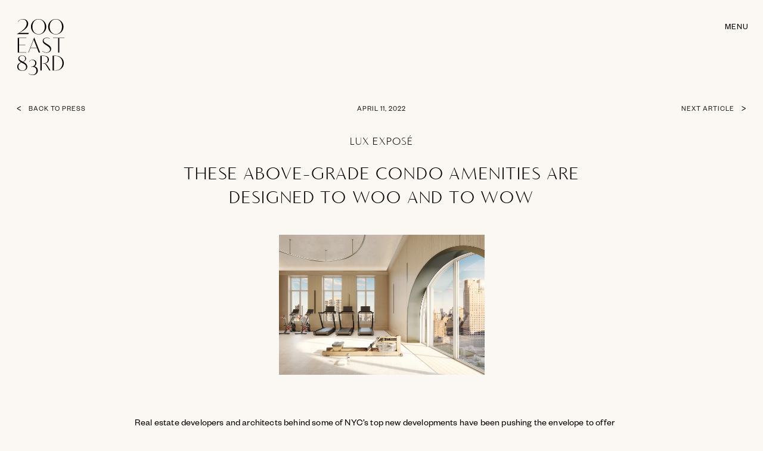

--- FILE ---
content_type: text/html; charset=utf-8
request_url: https://200east83rd.com/Articles_54/
body_size: 10608
content:
<!DOCTYPE html><html><head><meta charSet="utf-8"/><meta http-equiv="x-ua-compatible" content="ie=edge"/><meta name="viewport" content="width=device-width, initial-scale=1, shrink-to-fit=no"/><meta name="generator" content="Gatsby 3.13.0"/><style data-styled="" data-styled-version="5.3.1">.gaENKj{display:-webkit-box;display:-webkit-flex;display:-ms-flexbox;display:flex;-webkit-box-pack:justify;-webkit-justify-content:space-between;-ms-flex-pack:justify;justify-content:space-between;-webkit-align-items:flex-start;-webkit-box-align:flex-start;-ms-flex-align:flex-start;align-items:flex-start;padding:32px 28px 0;position:absolute;top:0;left:0;right:0;-webkit-transition:0.4s ease-out;transition:0.4s ease-out;}/*!sc*/
@media (max-width:64.0625em){.gaENKj{padding:32px 24px 0;}}/*!sc*/
data-styled.g1[id="indexstyled__HeaderContainer-sc-1f57umk-0"]{content:"gaENKj,"}/*!sc*/
.jzjOyi{position:fixed;z-index:10;}/*!sc*/
@media (max-width:64.0625em){.jzjOyi{width:64px;}}/*!sc*/
data-styled.g2[id="indexstyled__HeaderLogo-sc-1f57umk-1"]{content:"jzjOyi,"}/*!sc*/
.ciYIMZ{margin:0;width:100%;}/*!sc*/
data-styled.g3[id="indexstyled__HeaderLogoItem-sc-1f57umk-2"]{content:"ciYIMZ,"}/*!sc*/
.iSaeCl{padding-top:127px;display:-webkit-box;display:-webkit-flex;display:-ms-flexbox;display:flex;-webkit-flex-direction:column;-ms-flex-direction:column;flex-direction:column;position:fixed;right:-375px;top:0;max-width:375px;width:100%;height:100vh;background-color:#000;-webkit-transition:0.4s ease-out;transition:0.4s ease-out;overflow-y:scroll;z-index:151;}/*!sc*/
.iSaeCl.active{right:0;}/*!sc*/
@media (max-width:36em){.iSaeCl{max-width:100%;right:-100%;}}/*!sc*/
data-styled.g4[id="indexstyled__HeaderNavigation-sc-1f57umk-3"]{content:"iSaeCl,"}/*!sc*/
.DvKZm{display:block;max-width:32px;cursor:pointer;position:absolute;top:32px;right:24px;}/*!sc*/
data-styled.g5[id="indexstyled__CloseBtn-sc-1f57umk-4"]{content:"DvKZm,"}/*!sc*/
.fSnzQl{padding-bottom:50px;}/*!sc*/
data-styled.g6[id="indexstyled__HeaderNavigationBlock1-sc-1f57umk-5"]{content:"fSnzQl,"}/*!sc*/
.fjYfxK{padding-bottom:60px;}/*!sc*/
data-styled.g7[id="indexstyled__HeaderNavigationBlock2-sc-1f57umk-6"]{content:"fjYfxK,"}/*!sc*/
.dOEgJI{padding-bottom:50px;}/*!sc*/
.dOEgJI .insta-icon{opacity:1;}/*!sc*/
.dOEgJI a{padding:8px 24px;text-transform:capitalize;opacity:0.7;}/*!sc*/
.dOEgJI .menu-link{display:block;width:-webkit-max-content;width:-moz-max-content;width:max-content;position:relative;color:#fbf7f2;-webkit-text-decoration:none;text-decoration:none;font:normal normal normal 12px/14px Founders Grotesk;-webkit-letter-spacing:0.6px;-moz-letter-spacing:0.6px;-ms-letter-spacing:0.6px;letter-spacing:0.6px;padding:8px 24px;-webkit-transition:0.4s ease-out;transition:0.4s ease-out;}/*!sc*/
data-styled.g8[id="indexstyled__HeaderNavigationBlock3-sc-1f57umk-7"]{content:"dOEgJI,"}/*!sc*/
.iQhngJ{display:block;width:-webkit-max-content;width:-moz-max-content;width:max-content;position:relative;color:#fbf7f2;-webkit-text-decoration:none;text-decoration:none;font:normal normal normal 12px/14px Founders Grotesk;-webkit-letter-spacing:0.6px;-moz-letter-spacing:0.6px;-ms-letter-spacing:0.6px;letter-spacing:0.6px;padding:8px 24px;-webkit-transition:0.4s ease-out;transition:0.4s ease-out;text-transform:uppercase;}/*!sc*/
.iQhngJ p{font:normal normal normal 24px/24px RR CUSTOM;-webkit-letter-spacing:0;-moz-letter-spacing:0;-ms-letter-spacing:0;letter-spacing:0;padding-top:2px;text-transform:uppercase;}/*!sc*/
.iQhngJ:hover::after,.iQhngJ.active::after{content:"";position:absolute;left:0;top:12px;width:16px;height:1px;background:#fbf7f2;}/*!sc*/
data-styled.g9[id="indexstyled__HeaderNavigationLink-sc-1f57umk-8"]{content:"iQhngJ,"}/*!sc*/
.jdiwGI{position:fixed;z-index:10;right:24px;font:normal normal normal 14px/14px Founders Grotesk;-webkit-letter-spacing:1.12px;-moz-letter-spacing:1.12px;-ms-letter-spacing:1.12px;letter-spacing:1.12px;color:#000;cursor:pointer;padding-top:8px;min-width:80px;text-align:right;}/*!sc*/
@media (max-width:36em){.jdiwGI{position:fixed;padding-top:0;height:12px;}.jdiwGI p{display:none;}.jdiwGI span{margin-left:auto;display:block;width:24px;height:1px;background-color:black;}.jdiwGI span:before{content:"";position:absolute;right:0;top:6px;width:24px;height:1px;background-color:black;}.jdiwGI span:after{content:"";position:absolute;right:0;top:12px;width:24px;height:1px;background-color:black;}}/*!sc*/
data-styled.g10[id="indexstyled__MenuBtn-sc-1f57umk-9"]{content:"jdiwGI,"}/*!sc*/
@font-face{font-family:'Founders Grotesk';src:url(/static/FoundersGrotesk-Regular-00b0a5532d89cdc1c68713c1e703457d.ttf) format('ttf'),url(/static/FoundersGrotesk-Regular-44f7df1c9a8695f9ba791b1aa2daad65.otf) format('otf'),url(/static/FoundersGrotesk-Regular-d15a2911e8a5b95096005156728f5145.woff) format('woff');font-weight:normal;font-style:normal;}/*!sc*/
@font-face{font-family:'Founders Grotesk';src:url(/static/FoundersGrotesk-Light-be1d577a6b260d54832ec7753038feb6.ttf) format('ttf'),url(/static/FoundersGrotesk-Light-ad6eb535db98c2114de3912835c6800a.otf) format('otf'),url(/static/FoundersGrotesk-Light-20ee6acc0714024eb990243f8885868b.woff) format('woff');font-weight:300;font-style:normal;}/*!sc*/
@font-face{font-family:'Founders Grotesk';src:url(/static/FoundersGrotesk-Medium-8c4ff0dd1c3658e6ab4714f63389d77a.ttf) format('ttf'),url(/static/FoundersGrotesk-Medium-8501130b7e51f9836d51fe51f5333275.otf) format('otf'),url(/static/FoundersGrotesk-Medium-5d772d0b78aabb43ce777f3876cd6e84.woff) format('woff');font-weight:500;font-style:normal;}/*!sc*/
@font-face{font-family:'Founders Grotesk';src:url(/static/FoundersGrotesk-Semibold-13e6dc2b9e3d192eabcfdc1367dc9948.ttf) format('ttf'),url(/static/FoundersGrotesk-Semibold-fde11bbc6f62ae055ef481fd185b13ad.otf) format('otf'),url(/static/FoundersGrotesk-Semibold-37ef489af34aa0bf163873bd36fa33f1.woff) format('woff');font-weight:600;font-style:normal;}/*!sc*/
@font-face{font-family:'Founders Grotesk';src:url(/static/FoundersGrotesk-Bold-4f540e2dd9045893779268d69db82c4c.ttf) format('ttf'),url(/static/FoundersGrotesk-Bold-22e9ef3d3c668ac826f7d606ec54e00e.otf) format('otf'),url(/static/FoundersGrotesk-Bold-b40f84fe14e380c9f7ff8f4fc1279270.woff) format('woff');font-weight:700;font-style:normal;}/*!sc*/
@font-face{font-family:'RR CUSTOM';src:url(/static/RR_Custom-TC-a626c8f300a99dd4c54bdf84a6512544.ttf) format('ttf'),url(/static/RR_Custom-TC-e63c12057abb840ff83d89d1cda1002c.otf) format('otf'),url(/static/RR_Custom-TC-3ef415729718ad6ffd73ca6b691713dd.woff) format('woff');font-weight:400;font-style:normal;}/*!sc*/
html{font-family:RR CUSTOM,sans-serif;-ms-text-size-adjust:100%;-webkit-text-size-adjust:100%;font-weight:400;color:#1A1818;}/*!sc*/
body{margin:0;background:#FBF7F2;overflow-y:scroll;}/*!sc*/
*::-webkit-scrollbar{width:5px;}/*!sc*/
*::-webkit-scrollbar-track{box-shadow:inset 0 0 6px rgba(0,0,0,0.3);}/*!sc*/
*::-webkit-scrollbar-thumb{background-color:darkgrey;outline:1px solid slategrey;}/*!sc*/
article,aside,details,figcaption,figure,footer,header,main,menu,nav,section,summary{display:block;}/*!sc*/
audio,canvas,progress,video{display:inline-block;}/*!sc*/
audio:not([controls]){display:none;height:0;}/*!sc*/
progress{vertical-align:baseline;}/*!sc*/
[hidden],template{display:none;}/*!sc*/
a{-webkit-text-decoration:none;text-decoration:none;background-color:transparent;}/*!sc*/
a:active,a:hover{outline-width:0;}/*!sc*/
b,strong{font-weight:inherit;}/*!sc*/
img{border-style:none;}/*!sc*/
button,input,optgroup,select,textarea{font:inherit;margin:0;}/*!sc*/
optgroup{font-weight:700;}/*!sc*/
button,select{text-transform:none;}/*!sc*/
[type="reset"],[type="submit"],button,html [type="button"]{-webkit-appearance:button;}/*!sc*/
[type="button"]::-moz-focus-inner,[type="reset"]::-moz-focus-inner,[type="submit"]::-moz-focus-inner,button::-moz-focus-inner{border-style:none;padding:0;}/*!sc*/
textarea{overflow:auto;}/*!sc*/
[type="checkbox"],[type="radio"]{box-sizing:border-box;padding:0;}/*!sc*/
[type="number"]::-webkit-inner-spin-button,[type="number"]::-webkit-outer-spin-button{height:auto;}/*!sc*/
[type="search"]::-webkit-search-cancel-button,[type="search"]::-webkit-search-decoration{-webkit-appearance:none;}/*!sc*/
::-webkit-input-placeholder{color:inherit;opacity:0.54;}/*!sc*/
::-webkit-file-upload-button{-webkit-appearance:button;font:inherit;}/*!sc*/
html{box-sizing:border-box;}/*!sc*/
*{box-sizing:inherit;}/*!sc*/
*:before{box-sizing:inherit;}/*!sc*/
*:after{box-sizing:inherit;}/*!sc*/
img{max-width:100%;padding:0;margin:0;}/*!sc*/
h1{padding:0;margin:0;}/*!sc*/
h2{padding:0;margin:0;}/*!sc*/
h3{padding:0;margin:0;}/*!sc*/
h4{padding:0;margin:0;}/*!sc*/
h5{padding:0;margin:0;}/*!sc*/
h6{padding:0;margin:0;}/*!sc*/
hgroup{padding:0;margin:0;}/*!sc*/
ul{padding:0;margin:0;list-style-position:outside;list-style-image:none;}/*!sc*/
ol{padding:0;margin:0;list-style-position:outside;list-style-image:none;}/*!sc*/
dl{padding:0;margin:0;}/*!sc*/
dd{padding:0;margin:0;}/*!sc*/
p{padding:0;margin:0;}/*!sc*/
figure{padding:0;margin:0;}/*!sc*/
pre{margin:0;font-size:0.85rem;line-height:1.42;background:hsla(0,0%,0%,0.04);border-radius:3px;overflow:auto;word-wrap:normal;}/*!sc*/
fieldset{padding:0;margin:0;}/*!sc*/
blockquote{padding:0;margin:0;}/*!sc*/
form{padding:0;margin:0;}/*!sc*/
noscript{padding:0;margin:0;}/*!sc*/
iframe{padding:0;margin:0;}/*!sc*/
hr{padding:0;margin:0 0 calc(1.45rem - 1px);background:hsla(0,0%,0%,0.2);border:none;height:1px;}/*!sc*/
b{font-weight:bold;}/*!sc*/
strong{font-weight:bold;}/*!sc*/
li{margin-bottom:calc(1.45rem / 2);}/*!sc*/
ol li{padding-left:0;}/*!sc*/
ul li{padding-left:0;}/*!sc*/
.body-title{font:normal normal normal 50px/55px RR CUSTOM;-webkit-letter-spacing:4px;-moz-letter-spacing:4px;-ms-letter-spacing:4px;letter-spacing:4px;text-transform:uppercase;opacity:0.88;}/*!sc*/
@media (max-width:64.0625em){.body-title{font:normal normal normal 48px/52px RR CUSTOM;-webkit-letter-spacing:2.1px;-moz-letter-spacing:2.1px;-ms-letter-spacing:2.1px;letter-spacing:2.1px;}}/*!sc*/
@media (max-width:36em){.body-title{font:normal normal normal 35px/38px RR CUSTOM;-webkit-letter-spacing:2.1px;-moz-letter-spacing:2.1px;-ms-letter-spacing:2.1px;letter-spacing:2.1px;}}/*!sc*/
.body-copy{font:normal normal normal 24px/34px RR CUSTOM;-webkit-letter-spacing:0;-moz-letter-spacing:0;-ms-letter-spacing:0;letter-spacing:0;color:#000000;}/*!sc*/
@media (max-width:36em){.body-copy{font:normal normal normal 19px/24px RR CUSTOM;}}/*!sc*/
.article-copy-16{font:normal normal 300 16px/20px Founders Grotesk;-webkit-letter-spacing:0.16px;-moz-letter-spacing:0.16px;-ms-letter-spacing:0.16px;letter-spacing:0.16px;color:#000000;}/*!sc*/
@media (max-width:64.0625em){.article-copy-16{font:normal normal 300 16xp/22px Founders Grotesk;}}/*!sc*/
.item-name{padding-bottom:8px;text-align:left;font:normal normal 600 24px/24px Founders Grotesk;-webkit-letter-spacing:0;-moz-letter-spacing:0;-ms-letter-spacing:0;letter-spacing:0;color:#000000;opacity:1;}/*!sc*/
@media (max-width:64.0625em){.item-name{font:normal normal 600 18px/18px Founders Grotesk;}}/*!sc*/
.item-title{padding-bottom:24px;text-align:left;font:normal normal normal 50px/55px RR CUSTOM;-webkit-letter-spacing:4px;-moz-letter-spacing:4px;-ms-letter-spacing:4px;letter-spacing:4px;color:#1A1818;text-transform:uppercase;opacity:1;}/*!sc*/
.item-title-s{padding-bottom:24px;text-align:left;font:normal normal normal 30px/40px RR CUSTOM;-webkit-letter-spacing:1.8px;-moz-letter-spacing:1.8px;-ms-letter-spacing:1.8px;letter-spacing:1.8px;color:#000000;text-transform:uppercase;opacity:1;}/*!sc*/
.item-info-title{padding-bottom:8px;text-align:left;font:normal normal 600 12px/20px Founders Grotesk;-webkit-letter-spacing:0.96px;-moz-letter-spacing:0.96px;-ms-letter-spacing:0.96px;letter-spacing:0.96px;color:#000000;text-transform:uppercase;opacity:1;}/*!sc*/
@media (max-width:64.0625em){.item-info-title{font:normal normal 600 12px/20px Founders Grotesk;}}/*!sc*/
.item-info-description{padding-bottom:8px;text-align:left;font:normal normal normal 12px/20px Founders Grotesk;-webkit-letter-spacing:0.96px;-moz-letter-spacing:0.96px;-ms-letter-spacing:0.96px;letter-spacing:0.96px;color:#000000;text-transform:uppercase;white-space:pre-line;opacity:1;}/*!sc*/
@media (max-width:64.0625em){.item-info-description{font:normal normal normal 12px/20px Founders Grotesk;padding-bottom:0;}}/*!sc*/
.item-address{padding-bottom:24px;text-align:left;font:normal normal normal 12px/20px Founders Grotesk;-webkit-letter-spacing:0.96px;-moz-letter-spacing:0.96px;-ms-letter-spacing:0.96px;letter-spacing:0.96px;color:#1A1818;text-transform:uppercase;opacity:1;}/*!sc*/
@media (max-width:64.0625em){.item-address{font:normal normal normal 12px/20px Founders Grotesk;}}/*!sc*/
.quotation-text-xl{text-align:center;font:normal normal normal 50px/55px RR CUSTOM;-webkit-letter-spacing:4px;-moz-letter-spacing:4px;-ms-letter-spacing:4px;letter-spacing:4px;color:#1A1818;text-transform:uppercase;opacity:1;}/*!sc*/
.quotation-author-18{font:normal normal 700 20px/20px Founders Grotesk;color:#1A1818;text-transform:uppercase;}/*!sc*/
@media (max-width:64.0625em){.quotation-author-18{font:normal normal normal 20px/20px Founders Grotesk;}}/*!sc*/
.button-text{font:normal normal normal 14px/14px Founders Grotesk;font-weight:400;-webkit-letter-spacing:1.12px;-moz-letter-spacing:1.12px;-ms-letter-spacing:1.12px;letter-spacing:1.12px;color:#000000;text-transform:uppercase;}/*!sc*/
@media (max-width:64.0625em){.button-text{font:normal normal normal 14px/14px Founders Grotesk;}}/*!sc*/
.mb-24{margin-bottom:24px;}/*!sc*/
.mt-24{margin-top:24px;}/*!sc*/
.mb-40{margin-bottom:40px;}/*!sc*/
@media (max-width:64.0625em){.mb-40{margin-bottom:20px;}}/*!sc*/
.mb-48{margin-bottom:48px;}/*!sc*/
.page-enter-active{-webkit-animation:fade-in 2000ms forwards;animation:fade-in 2000ms forwards;}/*!sc*/
.page-exit-active{-webkit-animation:fade-out 1s forwards;animation:fade-out 1s forwards;}/*!sc*/
@-webkit-keyframes fade-in{0%{opacity:0;-webkit-transform:translateY(400px);-ms-transform:translateY(400px);transform:translateY(400px);}100%{-webkit-transform:translateY(0);-ms-transform:translateY(0);transform:translateY(0);opacity:1;top:0;}}/*!sc*/
@keyframes fade-in{0%{opacity:0;-webkit-transform:translateY(400px);-ms-transform:translateY(400px);transform:translateY(400px);}100%{-webkit-transform:translateY(0);-ms-transform:translateY(0);transform:translateY(0);opacity:1;top:0;}}/*!sc*/
@-webkit-keyframes fade-out{0%{opacity:1;-webkit-transform:translateY(0);-ms-transform:translateY(0);transform:translateY(0);width:100%;position:absolute;bottom:0;}100%{-webkit-transform:translateY(-400px);-ms-transform:translateY(-400px);transform:translateY(-400px);opacity:0;}}/*!sc*/
@keyframes fade-out{0%{opacity:1;-webkit-transform:translateY(0);-ms-transform:translateY(0);transform:translateY(0);width:100%;position:absolute;bottom:0;}100%{-webkit-transform:translateY(-400px);-ms-transform:translateY(-400px);transform:translateY(-400px);opacity:0;}}/*!sc*/
data-styled.g11[id="sc-global-hGoua1"]{content:"sc-global-hGoua1,"}/*!sc*/
.WwjFw{-webkit-transition:0.8s ease-out;transition:0.8s ease-out;}/*!sc*/
.WwjFw.loading{opacity:0;}/*!sc*/
data-styled.g13[id="indexstyled__PageWrapper-sc-1lpzdn6-1"]{content:"WwjFw,"}/*!sc*/
.bIPYWl{padding:0 3.82% 48px;}/*!sc*/
data-styled.g35[id="indexstyled__FooterWrapper-sc-11bxq8j-0"]{content:"bIPYWl,"}/*!sc*/
.ebuDub{display:-webkit-box;display:-webkit-flex;display:-ms-flexbox;display:flex;-webkit-box-pack:center;-webkit-justify-content:center;-ms-flex-pack:center;justify-content:center;padding-bottom:24px;}/*!sc*/
@media (max-width:48.0625em){.ebuDub{-webkit-flex-wrap:wrap;-ms-flex-wrap:wrap;flex-wrap:wrap;}}/*!sc*/
.ebuDub a{text-align:center;font:normal normal normal 11px/18px Founders Grotesk;-webkit-letter-spacing:0.88px;-moz-letter-spacing:0.88px;-ms-letter-spacing:0.88px;letter-spacing:0.88px;color:#969696;text-transform:uppercase;opacity:1;padding:0 24px;-webkit-text-decoration:none;text-decoration:none;}/*!sc*/
@media (max-width:64.0625em){.ebuDub a{padding:0 12px;}}/*!sc*/
@media (max-width:36em){.ebuDub a{padding:3px 6px;}}/*!sc*/
data-styled.g36[id="indexstyled__FooterLinks-sc-11bxq8j-1"]{content:"ebuDub,"}/*!sc*/
.kDvjmz{width:100%;text-align:center;font:normal normal normal 11px/18px Founders Grotesk;-webkit-letter-spacing:0.88px;-moz-letter-spacing:0.88px;-ms-letter-spacing:0.88px;letter-spacing:0.88px;color:#000000;text-transform:uppercase;}/*!sc*/
data-styled.g37[id="indexstyled__FooterItems-sc-11bxq8j-2"]{content:"kDvjmz,"}/*!sc*/
.dfAqIQ{width:100%;padding-top:24px;text-align:center;font:normal normal normal 11px/18px Founders Grotesk;-webkit-letter-spacing:0.88px;-moz-letter-spacing:0.88px;-ms-letter-spacing:0.88px;letter-spacing:0.88px;color:#969696;text-transform:uppercase;}/*!sc*/
@media (max-width:36em){.dfAqIQ{-webkit-letter-spacing:0.3px;-moz-letter-spacing:0.3px;-ms-letter-spacing:0.3px;letter-spacing:0.3px;}}/*!sc*/
data-styled.g38[id="indexstyled__FooterText-sc-11bxq8j-3"]{content:"dfAqIQ,"}/*!sc*/
.dRLRBA{position:relative;display:-webkit-box;display:-webkit-flex;display:-ms-flexbox;display:flex;-webkit-box-pack:justify;-webkit-justify-content:space-between;-ms-flex-pack:justify;justify-content:space-between;-webkit-align-items:center;-webkit-box-align:center;-ms-flex-align:center;align-items:center;padding:24px 20px;font:normal normal normal 12px/20px Founders Grotesk;-webkit-letter-spacing:0.96px;-moz-letter-spacing:0.96px;-ms-letter-spacing:0.96px;letter-spacing:0.96px;text-transform:uppercase;opacity:1;}/*!sc*/
@media (max-width:64.0625em){.dRLRBA{margin:4px 44px;padding:0;-webkit-align-items:flex-start;-webkit-box-align:flex-start;-ms-flex-align:flex-start;align-items:flex-start;}}/*!sc*/
@media (max-width:36em){.dRLRBA{margin:24px 40px;min-width:50%;-webkit-flex-wrap:wrap;-ms-flex-wrap:wrap;flex-wrap:wrap;}}/*!sc*/
.dRLRBA a{display:inline-block;min-width:190px;color:#1a1818;cursor:pointer;}/*!sc*/
@media (max-width:36em){.dRLRBA p{padding-top:40px;width:100%;-webkit-order:3;-ms-flex-order:3;order:3;text-align:center;font-size:11px;}}/*!sc*/
.dRLRBA .back:before{position:absolute;left:0;content:"<";margin-top:1px;font-size:16px;}/*!sc*/
@media (max-width:64.0625em){.dRLRBA .back:before{left:-24px;}}/*!sc*/
@media (max-width:36em){.dRLRBA .back:before{left:-16px;margin-top:0;font-size:14px;}}/*!sc*/
@media (max-width:64.0625em){.dRLRBA .next,.dRLRBA .back{max-width:51px;min-width:50px;}}/*!sc*/
@media (max-width:36em){.dRLRBA .next,.dRLRBA .back{min-width:50%;font-size:11px;}}/*!sc*/
.dRLRBA .next{text-align:right;}/*!sc*/
@media (max-width:64.0625em){.dRLRBA .next{text-align:left;}}/*!sc*/
@media (max-width:36em){.dRLRBA .next{text-align:right;}}/*!sc*/
.dRLRBA .next:after{position:absolute;right:0;content:">";margin-top:1px;font-size:16px;}/*!sc*/
@media (max-width:64.0625em){.dRLRBA .next:after{top:0;right:-24px;}}/*!sc*/
@media (max-width:36em){.dRLRBA .next:after{margin-top:0;right:-16px;font-size:14px;}}/*!sc*/
.dRLRBA .source{-webkit-text-decoration:underline;text-decoration:underline;}/*!sc*/
.dRLRBA.bottomNav{margin:70px 0;}/*!sc*/
@media (max-width:64.0625em){.dRLRBA.bottomNav{text-align:center;-webkit-box-pack:center;-webkit-justify-content:center;-ms-flex-pack:center;justify-content:center;margin:-8px 0 80px;}}/*!sc*/
data-styled.g154[id="indexstyled__ArticleNav-sc-f2zblj-0"]{content:"dRLRBA,"}/*!sc*/
.fEdYDQ{position:relative;padding:150px 28px 0;}/*!sc*/
@media (max-width:64.0625em){.fEdYDQ{padding:130px 0 0;}}/*!sc*/
data-styled.g155[id="indexstyled__ArticleWrapper-sc-f2zblj-1"]{content:"fEdYDQ,"}/*!sc*/
.wCzTx{position:absolute;top:-95px;left:50%;-webkit-transform:translateX(-50%);-ms-transform:translateX(-50%);transform:translateX(-50%);}/*!sc*/
data-styled.g156[id="indexstyled__Type-sc-f2zblj-2"]{content:"wCzTx,"}/*!sc*/
.jMUFzk{max-width:828px;padding:10px 0;margin:0 auto;}/*!sc*/
@media (max-width:64.0625em){.jMUFzk{padding:0 15.2% 80px;}}/*!sc*/
@media (max-width:36em){.jMUFzk{padding:0 7% 40px;}}/*!sc*/
.jMUFzk h1{padding:0 5% 40px;text-align:center;}/*!sc*/
@media (max-width:64.0625em){.jMUFzk h1{padding:0 5% 24px;font:normal normal normal 24px/30px RR CUSTOM;}}/*!sc*/
.jMUFzk h3{font:normal normal 700 16px/22px Founders Grotesk;-webkit-letter-spacing:0.16px;-moz-letter-spacing:0.16px;-ms-letter-spacing:0.16px;letter-spacing:0.16px;color:#000000;padding-bottom:24px;}/*!sc*/
@media (max-width:36em){.jMUFzk h3{font:normal normal 500 15px/22px Founders Grotesk;}}/*!sc*/
.jMUFzk p{font:normal normal normal 16px/22px Founders Grotesk;-webkit-letter-spacing:0.16px;-moz-letter-spacing:0.16px;-ms-letter-spacing:0.16px;letter-spacing:0.16px;color:#000000;white-space:pre-line;}/*!sc*/
@media (max-width:36em){.jMUFzk p{font:normal normal 300 15px/22px Founders Grotesk;}}/*!sc*/
data-styled.g157[id="indexstyled__ArticleContent-sc-f2zblj-3"]{content:"jMUFzk,"}/*!sc*/
.ipitPh{margin:0 0 24px;width:100%;}/*!sc*/
.ipitPh h2{text-align:center;font:normal normal normal 18px/22px RR CUSTOM;-webkit-letter-spacing:1.2px;-moz-letter-spacing:1.2px;-ms-letter-spacing:1.2px;letter-spacing:1.2px;color:#1A1818;text-transform:uppercase;}/*!sc*/
@media (max-width:64.0625em){.ipitPh h2{text-align:center;}}/*!sc*/
data-styled.g158[id="indexstyled__Logo-sc-f2zblj-4"]{content:"ipitPh,"}/*!sc*/
.cPqfTj{max-width:345px;width:100%;margin:0 auto 48px;}/*!sc*/
@media (max-width:64.0625em){.cPqfTj{max-width:162px;margin:0 auto 24px;}}/*!sc*/
data-styled.g159[id="indexstyled__MainImage-sc-f2zblj-5"]{content:"cPqfTj,"}/*!sc*/
</style><style>.gatsby-image-wrapper{position:relative;overflow:hidden}.gatsby-image-wrapper img{bottom:0;height:100%;left:0;margin:0;max-width:none;padding:0;position:absolute;right:0;top:0;width:100%;object-fit:cover}.gatsby-image-wrapper [data-main-image]{opacity:0;transform:translateZ(0);transition:opacity .25s linear;will-change:opacity}.gatsby-image-wrapper-constrained{display:inline-block;vertical-align:top}</style><noscript><style>.gatsby-image-wrapper noscript [data-main-image]{opacity:1!important}.gatsby-image-wrapper [data-placeholder-image]{opacity:0!important}</style></noscript><script type="module">const e="undefined"!=typeof HTMLImageElement&&"loading"in HTMLImageElement.prototype;e&&document.body.addEventListener("load",(function(e){if(void 0===e.target.dataset.mainImage)return;if(void 0===e.target.dataset.gatsbyImageSsr)return;const t=e.target;let a=null,n=t;for(;null===a&&n;)void 0!==n.parentNode.dataset.gatsbyImageWrapper&&(a=n.parentNode),n=n.parentNode;const o=a.querySelector("[data-placeholder-image]"),r=new Image;r.src=t.currentSrc,r.decode().catch((()=>{})).then((()=>{t.style.opacity=1,o&&(o.style.opacity=0,o.style.transition="opacity 500ms linear")}))}),!0);</script><title data-react-helmet="true"></title><link rel="sitemap" type="application/xml" href="/sitemap/sitemap-index.xml"/><link rel="icon" href="/favicon-32x32.png?v=6398600576e0d5577c0eb7a77446fcc5" type="image/png"/><link rel="manifest" href="/manifest.webmanifest" crossorigin="anonymous"/><link rel="apple-touch-icon" sizes="48x48" href="/icons/icon-48x48.png?v=6398600576e0d5577c0eb7a77446fcc5"/><link rel="apple-touch-icon" sizes="72x72" href="/icons/icon-72x72.png?v=6398600576e0d5577c0eb7a77446fcc5"/><link rel="apple-touch-icon" sizes="96x96" href="/icons/icon-96x96.png?v=6398600576e0d5577c0eb7a77446fcc5"/><link rel="apple-touch-icon" sizes="144x144" href="/icons/icon-144x144.png?v=6398600576e0d5577c0eb7a77446fcc5"/><link rel="apple-touch-icon" sizes="192x192" href="/icons/icon-192x192.png?v=6398600576e0d5577c0eb7a77446fcc5"/><link rel="apple-touch-icon" sizes="256x256" href="/icons/icon-256x256.png?v=6398600576e0d5577c0eb7a77446fcc5"/><link rel="apple-touch-icon" sizes="384x384" href="/icons/icon-384x384.png?v=6398600576e0d5577c0eb7a77446fcc5"/><link rel="apple-touch-icon" sizes="512x512" href="/icons/icon-512x512.png?v=6398600576e0d5577c0eb7a77446fcc5"/><link rel="preconnect" href="https://www.googletagmanager.com"/><link rel="dns-prefetch" href="https://www.googletagmanager.com"/><script>(function(w,d,s,l,i){w[l]=w[l]||[];w[l].push({'gtm.start': new Date().getTime(),event:'gtm.js'});var f=d.getElementsByTagName(s)[0], j=d.createElement(s),dl=l!='dataLayer'?'&l='+l:'';j.async=true;j.src= 'https://www.googletagmanager.com/gtm.js?id='+i+dl+'';f.parentNode.insertBefore(j,f); })(window,document,'script','dataLayer', 'GTM-WL7B6KS');</script><link rel="canonical" href="https://200east83rd.com/Articles_54" data-baseprotocol="https:" data-basehost="200east83rd.com"/><link as="script" rel="preload" href="/webpack-runtime-ed4de11a2dee889e77f7.js"/><link as="script" rel="preload" href="/framework-9787d964254f8f3f251a.js"/><link as="script" rel="preload" href="/app-b966e6ca4a6aa6f66e20.js"/><link as="script" rel="preload" href="/component---src-templates-article-js-b934a064daec36309a14.js"/><link as="fetch" rel="preload" href="/page-data/Articles_54/page-data.json" crossorigin="anonymous"/><link as="fetch" rel="preload" href="/page-data/sq/d/4110919157.json" crossorigin="anonymous"/><link as="fetch" rel="preload" href="/page-data/app-data.json" crossorigin="anonymous"/></head><body><noscript><iframe src="https://www.googletagmanager.com/ns.html?id=GTM-WL7B6KS" height="0" width="0" style="display: none; visibility: hidden" aria-hidden="true"></iframe></noscript><div id="___gatsby"><div style="outline:none" tabindex="-1" id="gatsby-focus-wrapper"><div class="indexstyled__PageWrapper-sc-1lpzdn6-1 WwjFw"><div id="headerWrapper" class="indexstyled__HeaderContainer-sc-1f57umk-0 gaENKj"><a class="indexstyled__HeaderLogo-sc-1f57umk-1 jzjOyi animate" href="/"><img src="[data-uri]" alt="200East83rd" class="indexstyled__HeaderLogoItem-sc-1f57umk-2 ciYIMZ"/></a><div id="headerNavigation" class="indexstyled__HeaderNavigation-sc-1f57umk-3 iSaeCl"><img src="[data-uri]" alt="close icon" class="indexstyled__CloseBtn-sc-1f57umk-4 DvKZm"/><div class="indexstyled__HeaderNavigationBlock1-sc-1f57umk-5 fSnzQl"><a class="indexstyled__HeaderNavigationLink-sc-1f57umk-8 iQhngJ" href="/#videoPlayer"><p>Introduction</p></a><a class="indexstyled__HeaderNavigationLink-sc-1f57umk-8 iQhngJ" href="/#theBuildingPage">Chapter One<p>The Building</p></a><a class="indexstyled__HeaderNavigationLink-sc-1f57umk-8 iQhngJ" href="/residences#theResidencesPage">Chapter Two<p>The Residences</p></a><a class="indexstyled__HeaderNavigationLink-sc-1f57umk-8 iQhngJ" href="/penthouses#thePenthousesPage">Chapter Three<p>The Penthouses</p></a><a class="indexstyled__HeaderNavigationLink-sc-1f57umk-8 iQhngJ" href="/amenities#theAmenitiesPage">Chapter Four<p>The Amenities</p></a><a class="indexstyled__HeaderNavigationLink-sc-1f57umk-8 iQhngJ" href="/neighborhood#theNeighborhoodPage">Chapter Five<p>The Neighborhood</p></a></div><div class="indexstyled__HeaderNavigationBlock2-sc-1f57umk-6 fjYfxK"><a class="indexstyled__HeaderNavigationLink-sc-1f57umk-8 iQhngJ" href="/team">Team</a><a class="indexstyled__HeaderNavigationLink-sc-1f57umk-8 iQhngJ" href="/availability">Availability</a><a class="indexstyled__HeaderNavigationLink-sc-1f57umk-8 iQhngJ" href="/press">Press</a><a class="indexstyled__HeaderNavigationLink-sc-1f57umk-8 iQhngJ" href="/contact">Contact</a></div><div class="indexstyled__HeaderNavigationBlock3-sc-1f57umk-7 dOEgJI"><a href="https://www.instagram.com/200east83rd/" target="_blank" class="insta-icon"><img src="[data-uri]" alt="Instagram"/></a><a class="indexstyled__HeaderNavigationLink-sc-1f57umk-8 iQhngJ" href="/legal">Legal</a><a href="/fairhousingnotice.pdf" target="_blank" class="menu-link">Fair Housing Notice</a><a href="/static/NY-StandardOperatingProcedures-43d6ecac090de6d62874f978f28b2b3f.pdf" target="_blank" class="menu-link">Standard Operating Procedures</a></div></div><div class="indexstyled__MenuBtn-sc-1f57umk-9 jdiwGI animate"><p>MENU</p><span></span></div></div><div id="layoutWrapper" class="indexstyled__LayoutWrapper-sc-1lpzdn6-0 emoTpu"><div><div class="indexstyled__ArticleWrapper-sc-f2zblj-1 fEdYDQ"><div class="indexstyled__ArticleNav-sc-f2zblj-0 dRLRBA"><a class="back" href="/press">Back to press</a><p>April 11, 2022</p><a aria-current="page" class="next" href="/Articles_54">Next article</a></div><div class="indexstyled__Type-sc-f2zblj-2 wCzTx item-info-title">PRESS</div><div class="indexstyled__ArticleContent-sc-f2zblj-3 jMUFzk"><div class="indexstyled__Logo-sc-f2zblj-4 ipitPh"><h2>Lux Exposé</h2></div><h1 class="item-title-s">These Above-Grade Condo Amenities Are Designed to Woo and to Wow</h1><div class="indexstyled__MainImage-sc-f2zblj-5 cPqfTj"><div data-gatsby-image-wrapper="" class="gatsby-image-wrapper"><div aria-hidden="true" style="padding-top:68.046875%"></div><div aria-hidden="true" data-placeholder-image="" style="opacity:1;transition:opacity 500ms linear;background-color:transparent;position:absolute;top:0;left:0;bottom:0;right:0"></div><picture><source type="image/webp" data-srcset="/static/831f6a93290ec8c5fd8491c215aa4d6d/f9ad9/17_Fitness_Center_311092ba30.webp 375w,/static/831f6a93290ec8c5fd8491c215aa4d6d/e1c7e/17_Fitness_Center_311092ba30.webp 750w,/static/831f6a93290ec8c5fd8491c215aa4d6d/61f55/17_Fitness_Center_311092ba30.webp 1080w,/static/831f6a93290ec8c5fd8491c215aa4d6d/b1781/17_Fitness_Center_311092ba30.webp 1366w,/static/831f6a93290ec8c5fd8491c215aa4d6d/f96fa/17_Fitness_Center_311092ba30.webp 1920w,/static/831f6a93290ec8c5fd8491c215aa4d6d/ce594/17_Fitness_Center_311092ba30.webp 2560w" sizes="100vw"/><img data-gatsby-image-ssr="" data-main-image="" style="opacity:0" sizes="100vw" decoding="async" loading="lazy" data-src="/static/831f6a93290ec8c5fd8491c215aa4d6d/c1d0b/17_Fitness_Center_311092ba30.jpg" data-srcset="/static/831f6a93290ec8c5fd8491c215aa4d6d/99182/17_Fitness_Center_311092ba30.jpg 375w,/static/831f6a93290ec8c5fd8491c215aa4d6d/66c58/17_Fitness_Center_311092ba30.jpg 750w,/static/831f6a93290ec8c5fd8491c215aa4d6d/1f745/17_Fitness_Center_311092ba30.jpg 1080w,/static/831f6a93290ec8c5fd8491c215aa4d6d/9aa9d/17_Fitness_Center_311092ba30.jpg 1366w,/static/831f6a93290ec8c5fd8491c215aa4d6d/50b86/17_Fitness_Center_311092ba30.jpg 1920w,/static/831f6a93290ec8c5fd8491c215aa4d6d/c1d0b/17_Fitness_Center_311092ba30.jpg 2560w" alt="200East83rd"/></picture><noscript><picture><source type="image/webp" srcSet="/static/831f6a93290ec8c5fd8491c215aa4d6d/f9ad9/17_Fitness_Center_311092ba30.webp 375w,/static/831f6a93290ec8c5fd8491c215aa4d6d/e1c7e/17_Fitness_Center_311092ba30.webp 750w,/static/831f6a93290ec8c5fd8491c215aa4d6d/61f55/17_Fitness_Center_311092ba30.webp 1080w,/static/831f6a93290ec8c5fd8491c215aa4d6d/b1781/17_Fitness_Center_311092ba30.webp 1366w,/static/831f6a93290ec8c5fd8491c215aa4d6d/f96fa/17_Fitness_Center_311092ba30.webp 1920w,/static/831f6a93290ec8c5fd8491c215aa4d6d/ce594/17_Fitness_Center_311092ba30.webp 2560w" sizes="100vw"/><img data-gatsby-image-ssr="" data-main-image="" style="opacity:0" sizes="100vw" decoding="async" loading="lazy" src="/static/831f6a93290ec8c5fd8491c215aa4d6d/c1d0b/17_Fitness_Center_311092ba30.jpg" srcSet="/static/831f6a93290ec8c5fd8491c215aa4d6d/99182/17_Fitness_Center_311092ba30.jpg 375w,/static/831f6a93290ec8c5fd8491c215aa4d6d/66c58/17_Fitness_Center_311092ba30.jpg 750w,/static/831f6a93290ec8c5fd8491c215aa4d6d/1f745/17_Fitness_Center_311092ba30.jpg 1080w,/static/831f6a93290ec8c5fd8491c215aa4d6d/9aa9d/17_Fitness_Center_311092ba30.jpg 1366w,/static/831f6a93290ec8c5fd8491c215aa4d6d/50b86/17_Fitness_Center_311092ba30.jpg 1920w,/static/831f6a93290ec8c5fd8491c215aa4d6d/c1d0b/17_Fitness_Center_311092ba30.jpg 2560w" alt="200East83rd"/></picture></noscript><script type="module">const t="undefined"!=typeof HTMLImageElement&&"loading"in HTMLImageElement.prototype;if(t){const t=document.querySelectorAll("img[data-main-image]");for(let e of t){e.dataset.src&&(e.setAttribute("src",e.dataset.src),e.removeAttribute("data-src")),e.dataset.srcset&&(e.setAttribute("srcset",e.dataset.srcset),e.removeAttribute("data-srcset"));const t=e.parentNode.querySelectorAll("source[data-srcset]");for(let e of t)e.setAttribute("srcset",e.dataset.srcset),e.removeAttribute("data-srcset");e.complete&&(e.style.opacity=1)}}</script></div></div><h3> </h3><p>Real estate developers and architects behind some of NYC’s top new developments have been pushing the envelope to offer residents cutting-edge, lifestyle-focused, and above-grade amenities. These buildings offer a variety of amenity packages to fit a multitude of lifestyles, from the windowed state-of-the-art fitness center and yoga studio at 200 East 83rd, to a naturally lit 65-foot lap pool situated between poolside vertical gardens at 53 West 53, or to 212 West 72nd Street’s spacious rooftop deck that overlooks Central Park. Placed at ground level or on higher floors, these common spaces maximize the city or courtyard views and natural light (especially this time of year!); ultimately creating a more enjoyable lifestyle offering and adding value to residents.

Take a look at NYC condos with beautiful above-grade amenities that take the luxury living experience to greater heights.

200 East 83rd
The majority of spaces that make up the suite of club-like amenities at 200 East 83rd, the new Upper East Side residential tower by Robert A.M. Stern Architects, are uniquely situated in the middle of the 35-story limestone-clad tower. RAMSA’s unique decision to lift the seventy-foot pool, health club and entertainment spaces halfway up the tower is boldly expressed on the ‘Modern Classical’ building’s façade and complemented by the gracious Rottet Studio-designed amenity interiors. Each featuring a vaulted ceiling, honed limestone walls and a double-height loggia with floor-to-ceiling arched windows and French doors, the 17th-floor pool room and Winter Garden create visual drama while inviting the outdoors in and allowing for natural light, fresh air and incredible New York City skyline and Central Park views. Residents can overlook both spaces from inside the windowed state-of-the-art fitness center and yoga studio.

Additional amenities at 200 East 83rd include a luxurious spa and steam room, sauna and custom-designed treatment rooms; a street-level vaulted porte-cochère with automated parking opening onto a private courtyard; and a ground-floor wood- and leather-paneled library with an adjoining landscaped garden and a fireplace framed by bespoke marble mantelpieces, designed by Rottet Studio.

Since launching in October, 200 East 83rd has broken multiple neighborhood sales records. With limited inventory remaining, now is the time for interested buyers to secure their spot at this remarkable building before all of its 86 bespoke residences are sold.</p></div><div class="indexstyled__ArticleNav-sc-f2zblj-0 dRLRBA bottomNav"><a class="back" href="/press">Back to press</a><a class="source" target="_blank" rel="noreferrer" href="https://storage.googleapis.com/cms-200e83rd/200_East_83rd_Street_Lux_Expose_4_11_22_68dff206cd/200_East_83rd_Street_Lux_Expose_4_11_22_68dff206cd.pdf">View article source</a><a aria-current="page" class="" href="/Articles_54"></a></div><div class="indexstyled__FooterWrapper-sc-11bxq8j-0 bIPYWl"><div class="indexstyled__FooterLinks-sc-11bxq8j-1 ebuDub"><a href="/availability">Availability</a><a href="/contact">Contact</a><a href="/legal">Legal</a><a href="fairhousingnotice.pdf" target="_blank" class="menu-link">Fair Housing Notice</a><a href="/static/NY-StandardOperatingProcedures-43d6ecac090de6d62874f978f28b2b3f.pdf" target="_blank" class="menu-link">Standard Operating Procedures</a></div><div class="indexstyled__FooterItems-sc-11bxq8j-2 kDvjmz"><p>200 East 83rd Street, New York, NY 10028 </p><p>212 221 8383 – info@200EAST83RD.COM</p></div><div class="indexstyled__FooterText-sc-11bxq8j-3 dfAqIQ">COPYRIGHT © <!-- -->2025<!-- --> 200 East 83rd Street. ALL RIGHTS RESERVED.</div></div></div></div></div></div></div><div id="gatsby-announcer" style="position:absolute;top:0;width:1px;height:1px;padding:0;overflow:hidden;clip:rect(0, 0, 0, 0);white-space:nowrap;border:0" aria-live="assertive" aria-atomic="true"></div></div><script async="" src="https://www.googletagmanager.com/gtag/js?id=UA-201447553-1"></script><script>
      
      
      if(true) {
        window.dataLayer = window.dataLayer || [];
        function gtag(){window.dataLayer && window.dataLayer.push(arguments);}
        gtag('js', new Date());

        gtag('config', 'UA-201447553-1', {"send_page_view":false});
      }
      </script><script>
        (function(d){var s = d.createElement("script");s.setAttribute("data-account", "EwzwRrZ2U5");s.setAttribute("src", "https://cdn.userway.org/widget.js");(d.body || d.head).appendChild(s);})(document)
      </script><script id="gatsby-script-loader">/*<![CDATA[*/window.pagePath="/Articles_54";/*]]>*/</script><script id="gatsby-chunk-mapping">/*<![CDATA[*/window.___chunkMapping={"polyfill":["/polyfill-bd5b380310f77bf64686.js"],"app":["/app-b966e6ca4a6aa6f66e20.js"],"component---src-pages-404-js":["/component---src-pages-404-js-2453330ecd591dd2e886.js"],"component---src-pages-amenities-js":["/component---src-pages-amenities-js-e786595cb39579e0f6ec.js"],"component---src-pages-availability-js":["/component---src-pages-availability-js-1e62acff7378853d4328.js"],"component---src-pages-contact-js":["/component---src-pages-contact-js-cc566e3e052b5a150e71.js"],"component---src-pages-index-js":["/component---src-pages-index-js-43df4197f52b546f484d.js"],"component---src-pages-legal-js":["/component---src-pages-legal-js-cf71bd057e439e7cde53.js"],"component---src-pages-neighborhood-js":["/component---src-pages-neighborhood-js-56d123064600007b7421.js"],"component---src-pages-penthouses-js":["/component---src-pages-penthouses-js-4e6fabc43c3c6c8fcc03.js"],"component---src-pages-press-js":["/component---src-pages-press-js-0d66c4aca8f1626fb55b.js"],"component---src-pages-residences-js":["/component---src-pages-residences-js-1271ad7abe9f82373aa7.js"],"component---src-pages-team-js":["/component---src-pages-team-js-fe49b16295c10405c046.js"],"component---src-templates-article-js":["/component---src-templates-article-js-b934a064daec36309a14.js"]};/*]]>*/</script><script src="/polyfill-bd5b380310f77bf64686.js" nomodule=""></script><script src="/component---src-templates-article-js-b934a064daec36309a14.js" async=""></script><script src="/app-b966e6ca4a6aa6f66e20.js" async=""></script><script src="/framework-9787d964254f8f3f251a.js" async=""></script><script src="/webpack-runtime-ed4de11a2dee889e77f7.js" async=""></script></body></html>

--- FILE ---
content_type: text/javascript; charset=utf-8
request_url: https://200east83rd.com/987-942223b50f337812c9ea.js
body_size: 110
content:
"use strict";(self.webpackChunk_200East83rd=self.webpackChunk_200East83rd||[]).push([[987],{4987:function(e,r,t){t.r(r),t.d(r,{lazyHydrate:function(){return c}});var o=t(2359),n=t(7294),a=t(3935),i=(t(4041),t(4811),["image","loading","isLoading","isLoaded","toggleIsLoaded","ref","imgClassName","imgStyle","objectPosition","backgroundColor","objectFit"]);function c(e,r,t,c){var d=e.image,u=e.loading,l=e.isLoading,g=e.isLoaded,s=e.toggleIsLoaded,h=e.ref,b=e.imgClassName,m=e.imgStyle,f=void 0===m?{}:m,k=e.objectPosition,y=e.backgroundColor,C=e.objectFit,L=void 0===C?"cover":C,j=(0,o._)(e,i),v=d.width,w=d.height,E=d.layout,p=d.images,N=d.placeholder,P=d.backgroundColor,F=JSON.stringify(p);f=(0,o.a)({objectFit:L,objectPosition:k,backgroundColor:y},f);var R=n.createElement(o.L,{layout:E,width:v,height:w},n.createElement(o.P,(0,o.a)({},(0,o.g)(N,g,E,v,w,P,L,k))),n.createElement(o.M,(0,o.a)({},j,{width:v,height:w,className:b},(0,o.b)(l,g,p,u,s,F,h,f))));return r.current&&(a.createRoot?(t.current||(t.current=a.createRoot(r.current)),t.current.render(R)):((t.current||c.current?a.render:a.hydrate)(R,r.current),t.current=!0)),function(){r.current&&(a.createRoot?t.current.render(null):a.render(null,r.current))}}}}]);
//# sourceMappingURL=987-942223b50f337812c9ea.js.map

--- FILE ---
content_type: text/javascript; charset=utf-8
request_url: https://200east83rd.com/app-b966e6ca4a6aa6f66e20.js
body_size: 69604
content:
/*! For license information please see app-b966e6ca4a6aa6f66e20.js.LICENSE.txt */
(self.webpackChunk_200East83rd=self.webpackChunk_200East83rd||[]).push([[143],{1506:function(t){t.exports=function(t){if(void 0===t)throw new ReferenceError("this hasn't been initialised - super() hasn't been called");return t},t.exports.default=t.exports,t.exports.__esModule=!0},7154:function(t){function e(){return t.exports=e=Object.assign||function(t){for(var e=1;e<arguments.length;e++){var n=arguments[e];for(var r in n)Object.prototype.hasOwnProperty.call(n,r)&&(t[r]=n[r])}return t},t.exports.default=t.exports,t.exports.__esModule=!0,e.apply(this,arguments)}t.exports=e,t.exports.default=t.exports,t.exports.__esModule=!0},5354:function(t,e,n){var r=n(9489);t.exports=function(t,e){t.prototype=Object.create(e.prototype),t.prototype.constructor=t,r(t,e)},t.exports.default=t.exports,t.exports.__esModule=!0},5318:function(t){t.exports=function(t){return t&&t.__esModule?t:{default:t}},t.exports.default=t.exports,t.exports.__esModule=!0},7316:function(t){t.exports=function(t,e){if(null==t)return{};var n,r,i={},o=Object.keys(t);for(r=0;r<o.length;r++)n=o[r],e.indexOf(n)>=0||(i[n]=t[n]);return i},t.exports.default=t.exports,t.exports.__esModule=!0},9489:function(t){function e(n,r){return t.exports=e=Object.setPrototypeOf||function(t,e){return t.__proto__=e,t},t.exports.default=t.exports,t.exports.__esModule=!0,e(n,r)}t.exports=e,t.exports.default=t.exports,t.exports.__esModule=!0},2393:function(t,e){"use strict";var n=Object.assign||function(t){for(var e=1;e<arguments.length;e++){var n=arguments[e];for(var r in n)Object.prototype.hasOwnProperty.call(n,r)&&(t[r]=n[r])}return t},r=function(t){var e=t.location,n=e.search,r=e.hash,i=e.href,o=e.origin,s=e.protocol,u=e.host,c=e.hostname,l=e.port,f=t.location.pathname;!f&&i&&a&&(f=new URL(i).pathname);return{pathname:encodeURI(decodeURI(f)),search:n,hash:r,href:i,origin:o,protocol:s,host:u,hostname:c,port:l,state:t.history.state,key:t.history.state&&t.history.state.key||"initial"}},i=function(t,e){var i=[],o=r(t),a=!1,s=function(){};return{get location(){return o},get transitioning(){return a},_onTransitionComplete:function(){a=!1,s()},listen:function(e){i.push(e);var n=function(){o=r(t),e({location:o,action:"POP"})};return t.addEventListener("popstate",n),function(){t.removeEventListener("popstate",n),i=i.filter((function(t){return t!==e}))}},navigate:function(e){var u=arguments.length>1&&void 0!==arguments[1]?arguments[1]:{},c=u.state,l=u.replace,f=void 0!==l&&l;if("number"==typeof e)t.history.go(e);else{c=n({},c,{key:Date.now()+""});try{a||f?t.history.replaceState(c,null,e):t.history.pushState(c,null,e)}catch(d){t.location[f?"replace":"assign"](e)}}o=r(t),a=!0;var p=new Promise((function(t){return s=t}));return i.forEach((function(t){return t({location:o,action:"PUSH"})})),p}}},o=function(){var t=arguments.length>0&&void 0!==arguments[0]?arguments[0]:"/",e=t.indexOf("?"),n={pathname:e>-1?t.substr(0,e):t,search:e>-1?t.substr(e):""},r=0,i=[n],o=[null];return{get location(){return i[r]},addEventListener:function(t,e){},removeEventListener:function(t,e){},history:{get entries(){return i},get index(){return r},get state(){return o[r]},pushState:function(t,e,n){var a=n.split("?"),s=a[0],u=a[1],c=void 0===u?"":u;r++,i.push({pathname:s,search:c.length?"?"+c:c}),o.push(t)},replaceState:function(t,e,n){var a=n.split("?"),s=a[0],u=a[1],c=void 0===u?"":u;i[r]={pathname:s,search:c},o[r]=t},go:function(t){var e=r+t;e<0||e>o.length-1||(r=e)}}}},a=!("undefined"==typeof window||!window.document||!window.document.createElement),s=i(a?window:o()),u=s.navigate;e.V5=s},2098:function(t,e,n){"use strict";e.__esModule=!0,e.shallowCompare=e.validateRedirect=e.insertParams=e.resolve=e.match=e.pick=e.startsWith=void 0;var r,i=n(1143),o=(r=i)&&r.__esModule?r:{default:r};var a=function(t,e){return t.substr(0,e.length)===e},s=function(t,e){for(var n=void 0,r=void 0,i=e.split("?")[0],a=d(i),s=""===a[0],c=p(t),f=0,h=c.length;f<h;f++){var g=!1,y=c[f].route;if(y.default)r={route:y,params:{},uri:e};else{for(var v=d(y.path),w={},b=Math.max(a.length,v.length),_=0;_<b;_++){var M=v[_],x=a[_];if(l(M)){w[M.slice(1)||"*"]=a.slice(_).map(decodeURIComponent).join("/");break}if(void 0===x){g=!0;break}var L=u.exec(M);if(L&&!s){-1===m.indexOf(L[1])||(0,o.default)(!1);var S=decodeURIComponent(x);w[L[1]]=S}else if(M!==x){g=!0;break}}if(!g){n={route:y,params:w,uri:"/"+a.slice(0,_).join("/")};break}}}return n||r||null},u=/^:(.+)/,c=function(t){return u.test(t)},l=function(t){return t&&"*"===t[0]},f=function(t,e){return{route:t,score:t.default?0:d(t.path).reduce((function(t,e){return t+=4,!function(t){return""===t}(e)?c(e)?t+=2:l(e)?t-=5:t+=3:t+=1,t}),0),index:e}},p=function(t){return t.map(f).sort((function(t,e){return t.score<e.score?1:t.score>e.score?-1:t.index-e.index}))},d=function(t){return t.replace(/(^\/+|\/+$)/g,"").split("/")},h=function(t){for(var e=arguments.length,n=Array(e>1?e-1:0),r=1;r<e;r++)n[r-1]=arguments[r];return t+((n=n.filter((function(t){return t&&t.length>0})))&&n.length>0?"?"+n.join("&"):"")},m=["uri","path"];e.startsWith=a,e.pick=s,e.match=function(t,e){return s([{path:t}],e)},e.resolve=function(t,e){if(a(t,"/"))return t;var n=t.split("?"),r=n[0],i=n[1],o=e.split("?")[0],s=d(r),u=d(o);if(""===s[0])return h(o,i);if(!a(s[0],".")){var c=u.concat(s).join("/");return h(("/"===o?"":"/")+c,i)}for(var l=u.concat(s),f=[],p=0,m=l.length;p<m;p++){var g=l[p];".."===g?f.pop():"."!==g&&f.push(g)}return h("/"+f.join("/"),i)},e.insertParams=function(t,e){var n=t.split("?"),r=n[0],i=n[1],o=void 0===i?"":i,a="/"+d(r).map((function(t){var n=u.exec(t);return n?e[n[1]]:t})).join("/"),s=e.location,c=(s=void 0===s?{}:s).search,l=(void 0===c?"":c).split("?")[1]||"";return a=h(a,o,l)},e.validateRedirect=function(t,e){var n=function(t){return c(t)};return d(t).filter(n).sort().join("/")===d(e).filter(n).sort().join("/")},e.shallowCompare=function(t,e){var n=Object.keys(t);return n.length===Object.keys(e).length&&n.every((function(n){return e.hasOwnProperty(n)&&t[n]===e[n]}))}},4811:function(t){"use strict";var e=function(t,e){if("string"!=typeof t&&!Array.isArray(t))throw new TypeError("Expected the input to be `string | string[]`");e=Object.assign({pascalCase:!1},e);var n;return 0===(t=Array.isArray(t)?t.map((function(t){return t.trim()})).filter((function(t){return t.length})).join("-"):t.trim()).length?"":1===t.length?e.pascalCase?t.toUpperCase():t.toLowerCase():(t!==t.toLowerCase()&&(t=function(t){for(var e=!1,n=!1,r=!1,i=0;i<t.length;i++){var o=t[i];e&&/[a-zA-Z]/.test(o)&&o.toUpperCase()===o?(t=t.slice(0,i)+"-"+t.slice(i),e=!1,r=n,n=!0,i++):n&&r&&/[a-zA-Z]/.test(o)&&o.toLowerCase()===o?(t=t.slice(0,i-1)+"-"+t.slice(i-1),r=n,n=!1,e=!0):(e=o.toLowerCase()===o&&o.toUpperCase()!==o,r=n,n=o.toUpperCase()===o&&o.toLowerCase()!==o)}return t}(t)),t=t.replace(/^[_.\- ]+/,"").toLowerCase().replace(/[_.\- ]+(\w|$)/g,(function(t,e){return e.toUpperCase()})).replace(/\d+(\w|$)/g,(function(t){return t.toUpperCase()})),n=t,e.pascalCase?n.charAt(0).toUpperCase()+n.slice(1):n)};t.exports=e,t.exports.default=e},4041:function(){"use strict";var t,e,n=function(){function t(t,e){for(var n=0;n<e.length;n++){var r=e[n];r.enumerable=r.enumerable||!1,r.configurable=!0,"value"in r&&(r.writable=!0),Object.defineProperty(t,r.key,r)}}return function(e,n,r){return n&&t(e.prototype,n),r&&t(e,r),e}}(),r=(t=["",""],e=["",""],Object.freeze(Object.defineProperties(t,{raw:{value:Object.freeze(e)}})));function i(t,e){if(!(t instanceof e))throw new TypeError("Cannot call a class as a function")}var o=function(){function t(){for(var e=this,n=arguments.length,r=Array(n),o=0;o<n;o++)r[o]=arguments[o];return i(this,t),this.tag=function(t){for(var n=arguments.length,r=Array(n>1?n-1:0),i=1;i<n;i++)r[i-1]=arguments[i];return"function"==typeof t?e.interimTag.bind(e,t):"string"==typeof t?e.transformEndResult(t):(t=t.map(e.transformString.bind(e)),e.transformEndResult(t.reduce(e.processSubstitutions.bind(e,r))))},r.length>0&&Array.isArray(r[0])&&(r=r[0]),this.transformers=r.map((function(t){return"function"==typeof t?t():t})),this.tag}return n(t,[{key:"interimTag",value:function(t,e){for(var n=arguments.length,i=Array(n>2?n-2:0),o=2;o<n;o++)i[o-2]=arguments[o];return this.tag(r,t.apply(void 0,[e].concat(i)))}},{key:"processSubstitutions",value:function(t,e,n){var r=this.transformSubstitution(t.shift(),e);return"".concat(e,r,n)}},{key:"transformString",value:function(t){return this.transformers.reduce((function(t,e){return e.onString?e.onString(t):t}),t)}},{key:"transformSubstitution",value:function(t,e){return this.transformers.reduce((function(t,n){return n.onSubstitution?n.onSubstitution(t,e):t}),t)}},{key:"transformEndResult",value:function(t){return this.transformers.reduce((function(t,e){return e.onEndResult?e.onEndResult(t):t}),t)}}]),t}(),a={separator:"",conjunction:"",serial:!1},s=function(){var t=arguments.length>0&&void 0!==arguments[0]?arguments[0]:a;return{onSubstitution:function(e,n){if(Array.isArray(e)){var r=e.length,i=t.separator,o=t.conjunction,a=t.serial,s=n.match(/(\n?[^\S\n]+)$/);if(e=s?e.join(i+s[1]):e.join(i+" "),o&&r>1){var u=e.lastIndexOf(i);e=e.slice(0,u)+(a?i:"")+" "+o+e.slice(u+1)}}return e}}};function u(t){if(Array.isArray(t)){for(var e=0,n=Array(t.length);e<t.length;e++)n[e]=t[e];return n}return Array.from(t)}var c=function(){var t=arguments.length>0&&void 0!==arguments[0]?arguments[0]:"initial";return{onEndResult:function(e){if("initial"===t){var n=e.match(/^[^\S\n]*(?=\S)/gm),r=n&&Math.min.apply(Math,u(n.map((function(t){return t.length}))));if(r){var i=new RegExp("^.{"+r+"}","gm");return e.replace(i,"")}return e}if("all"===t)return e.replace(/^[^\S\n]+/gm,"");throw new Error("Unknown type: "+t)}}},l=function(){var t=arguments.length>0&&void 0!==arguments[0]?arguments[0]:"";return{onEndResult:function(e){if(""===t)return e.trim();if("start"===(t=t.toLowerCase())||"left"===t)return e.replace(/^\s*/,"");if("end"===t||"right"===t)return e.replace(/\s*$/,"");throw new Error("Side not supported: "+t)}}},f=(new o(s({separator:","}),c,l),new o(s({separator:",",conjunction:"and"}),c,l),new o(s({separator:",",conjunction:"or"}),c,l),function(t){return{onSubstitution:function(e,n){if(null==t||"string"!=typeof t)throw new Error("You need to specify a string character to split by.");return"string"==typeof e&&e.includes(t)&&(e=e.split(t)),e}}}),p=function(t){return null!=t&&!Number.isNaN(t)&&"boolean"!=typeof t},d=function(){return{onSubstitution:function(t){return Array.isArray(t)?t.filter(p):p(t)?t:""}}},h=(new o(f("\n"),d,s,c,l),function(t,e){return{onSubstitution:function(n,r){if(null==t||null==e)throw new Error("replaceSubstitutionTransformer requires at least 2 arguments.");return null==n?n:n.toString().replace(t,e)}}}),m=(new o(f("\n"),s,c,l,h(/&/g,"&amp;"),h(/</g,"&lt;"),h(/>/g,"&gt;"),h(/"/g,"&quot;"),h(/'/g,"&#x27;"),h(/`/g,"&#x60;")),function(t,e){return{onEndResult:function(n){if(null==t||null==e)throw new Error("replaceResultTransformer requires at least 2 arguments.");return n.replace(t,e)}}});new o(m(/(?:\n(?:\s*))+/g," "),l),new o(m(/(?:\n\s*)/g,""),l),new o(s({separator:","}),m(/(?:\s+)/g," "),l),new o(s({separator:",",conjunction:"or"}),m(/(?:\s+)/g," "),l),new o(s({separator:",",conjunction:"and"}),m(/(?:\s+)/g," "),l),new o(s,c,l),new o(s,m(/(?:\s+)/g," "),l),new o(c,l),new o(c("all"),l)},6494:function(t){"use strict";t.exports=Object.assign},6113:function(t,e,n){"use strict";n.d(e,{_Z:function(){return wt}});var r,i,o,a,s,u,c,l=n(1431),f={},p=180/Math.PI,d=Math.PI/180,h=Math.atan2,m=/([A-Z])/g,g=/(?:left|right|width|margin|padding|x)/i,y=/[\s,\(]\S/,v={autoAlpha:"opacity,visibility",scale:"scaleX,scaleY",alpha:"opacity"},w=function(t,e){return e.set(e.t,e.p,Math.round(1e4*(e.s+e.c*t))/1e4+e.u,e)},b=function(t,e){return e.set(e.t,e.p,1===t?e.e:Math.round(1e4*(e.s+e.c*t))/1e4+e.u,e)},_=function(t,e){return e.set(e.t,e.p,t?Math.round(1e4*(e.s+e.c*t))/1e4+e.u:e.b,e)},M=function(t,e){var n=e.s+e.c*t;e.set(e.t,e.p,~~(n+(n<0?-.5:.5))+e.u,e)},x=function(t,e){return e.set(e.t,e.p,t?e.e:e.b,e)},L=function(t,e){return e.set(e.t,e.p,1!==t?e.b:e.e,e)},S=function(t,e,n){return t.style[e]=n},T=function(t,e,n){return t.style.setProperty(e,n)},k=function(t,e,n){return t._gsap[e]=n},C=function(t,e,n){return t._gsap.scaleX=t._gsap.scaleY=n},N=function(t,e,n,r,i){var o=t._gsap;o.scaleX=o.scaleY=n,o.renderTransform(i,o)},j=function(t,e,n,r,i){var o=t._gsap;o[e]=n,o.renderTransform(i,o)},O="transform",E=O+"Origin",D=function(t,e){var n=i.createElementNS?i.createElementNS((e||"http://www.w3.org/1999/xhtml").replace(/^https/,"http"),t):i.createElement(t);return n.style?n:i.createElement(t)},P=function t(e,n,r){var i=getComputedStyle(e);return i[n]||i.getPropertyValue(n.replace(m,"-$1").toLowerCase())||i.getPropertyValue(n)||!r&&t(e,z(n)||n,1)||""},A="O,Moz,ms,Ms,Webkit".split(","),z=function(t,e,n){var r=(e||s).style,i=5;if(t in r&&!n)return t;for(t=t.charAt(0).toUpperCase()+t.substr(1);i--&&!(A[i]+t in r););return i<0?null:(3===i?"ms":i>=0?A[i]:"")+t},I=function(){"undefined"!=typeof window&&window.document&&(r=window,i=r.document,o=i.documentElement,s=D("div")||{style:{}},D("div"),O=z(O),E=O+"Origin",s.style.cssText="border-width:0;line-height:0;position:absolute;padding:0",c=!!z("perspective"),a=1)},R=function t(e){var n,r=D("svg",this.ownerSVGElement&&this.ownerSVGElement.getAttribute("xmlns")||"http://www.w3.org/2000/svg"),i=this.parentNode,a=this.nextSibling,s=this.style.cssText;if(o.appendChild(r),r.appendChild(this),this.style.display="block",e)try{n=this.getBBox(),this._gsapBBox=this.getBBox,this.getBBox=t}catch(u){}else this._gsapBBox&&(n=this._gsapBBox());return i&&(a?i.insertBefore(this,a):i.appendChild(this)),o.removeChild(r),this.style.cssText=s,n},U=function(t,e){for(var n=e.length;n--;)if(t.hasAttribute(e[n]))return t.getAttribute(e[n])},F=function(t){var e;try{e=t.getBBox()}catch(n){e=R.call(t,!0)}return e&&(e.width||e.height)||t.getBBox===R||(e=R.call(t,!0)),!e||e.width||e.x||e.y?e:{x:+U(t,["x","cx","x1"])||0,y:+U(t,["y","cy","y1"])||0,width:0,height:0}},Y=function(t){return!(!t.getCTM||t.parentNode&&!t.ownerSVGElement||!F(t))},Q=function(t,e){if(e){var n=t.style;e in f&&e!==E&&(e=O),n.removeProperty?("ms"!==e.substr(0,2)&&"webkit"!==e.substr(0,6)||(e="-"+e),n.removeProperty(e.replace(m,"-$1").toLowerCase())):n.removeAttribute(e)}},B=function(t,e,n,r,i,o){var a=new l.Fo(t._pt,e,n,0,1,o?L:x);return t._pt=a,a.b=r,a.e=i,t._props.push(n),a},W={deg:1,rad:1,turn:1},H=function t(e,n,r,o){var a,u,c,p,d=parseFloat(r)||0,h=(r+"").trim().substr((d+"").length)||"px",m=s.style,y=g.test(n),v="svg"===e.tagName.toLowerCase(),w=(v?"client":"offset")+(y?"Width":"Height"),b=100,_="px"===o,M="%"===o;return o===h||!d||W[o]||W[h]?d:("px"!==h&&!_&&(d=t(e,n,r,"px")),p=e.getCTM&&Y(e),!M&&"%"!==h||!f[n]&&!~n.indexOf("adius")?(m[y?"width":"height"]=b+(_?h:o),u=~n.indexOf("adius")||"em"===o&&e.appendChild&&!v?e:e.parentNode,p&&(u=(e.ownerSVGElement||{}).parentNode),u&&u!==i&&u.appendChild||(u=i.body),(c=u._gsap)&&M&&c.width&&y&&c.time===l.xr.time?(0,l.Pr)(d/c.width*b):((M||"%"===h)&&(m.position=P(e,"position")),u===e&&(m.position="static"),u.appendChild(s),a=s[w],u.removeChild(s),m.position="absolute",y&&M&&((c=(0,l.DY)(u)).time=l.xr.time,c.width=u[w]),(0,l.Pr)(_?a*d/b:a&&d?b/a*d:0))):(a=p?e.getBBox()[y?"width":"height"]:e[w],(0,l.Pr)(M?d/a*b:d/100*a)))},G=function(t,e,n,r){var i;return a||I(),e in v&&"transform"!==e&&~(e=v[e]).indexOf(",")&&(e=e.split(",")[0]),f[e]&&"transform"!==e?(i=it(t,r),i="transformOrigin"!==e?i[e]:i.svg?i.origin:ot(P(t,E))+" "+i.zOrigin+"px"):(!(i=t.style[e])||"auto"===i||r||~(i+"").indexOf("calc("))&&(i=J[e]&&J[e](t,e,n)||P(t,e)||(0,l.Ok)(t,e)||("opacity"===e?1:0)),n&&!~(i+"").trim().indexOf(" ")?H(t,e,i,n)+n:i},Z=function(t,e,n,r){if(!n||"none"===n){var i=z(e,t,1),o=i&&P(t,i,1);o&&o!==n?(e=i,n=o):"borderColor"===e&&(n=P(t,"borderTopColor"))}var a,s,u,c,f,p,d,h,m,g,y,v,w=new l.Fo(this._pt,t.style,e,0,1,l.Ks),b=0,_=0;if(w.b=n,w.e=r,n+="","auto"===(r+="")&&(t.style[e]=r,r=P(t,e)||r,t.style[e]=n),a=[n,r],(0,l.kr)(a),r=a[1],u=(n=a[0]).match(l.d4)||[],(r.match(l.d4)||[]).length){for(;s=l.d4.exec(r);)d=s[0],m=r.substring(b,s.index),f?f=(f+1)%5:"rgba("!==m.substr(-5)&&"hsla("!==m.substr(-5)||(f=1),d!==(p=u[_++]||"")&&(c=parseFloat(p)||0,y=p.substr((c+"").length),(v="="===d.charAt(1)?+(d.charAt(0)+"1"):0)&&(d=d.substr(2)),h=parseFloat(d),g=d.substr((h+"").length),b=l.d4.lastIndex-g.length,g||(g=g||l.Fc.units[e]||y,b===r.length&&(r+=g,w.e+=g)),y!==g&&(c=H(t,e,p,g)||0),w._pt={_next:w._pt,p:m||1===_?m:",",s:c,c:v?v*h:h-c,m:f&&f<4||"zIndex"===e?Math.round:0});w.c=b<r.length?r.substring(b,r.length):""}else w.r="display"===e&&"none"===r?L:x;return l.bQ.test(r)&&(w.e=0),this._pt=w,w},q={top:"0%",bottom:"100%",left:"0%",right:"100%",center:"50%"},$=function(t){var e=t.split(" "),n=e[0],r=e[1]||"50%";return"top"!==n&&"bottom"!==n&&"left"!==r&&"right"!==r||(t=n,n=r,r=t),e[0]=q[n]||n,e[1]=q[r]||r,e.join(" ")},X=function(t,e){if(e.tween&&e.tween._time===e.tween._dur){var n,r,i,o=e.t,a=o.style,s=e.u,u=o._gsap;if("all"===s||!0===s)a.cssText="",r=1;else for(i=(s=s.split(",")).length;--i>-1;)n=s[i],f[n]&&(r=1,n="transformOrigin"===n?E:O),Q(o,n);r&&(Q(o,O),u&&(u.svg&&o.removeAttribute("transform"),it(o,1),u.uncache=1))}},J={clearProps:function(t,e,n,r,i){if("isFromStart"!==i.data){var o=t._pt=new l.Fo(t._pt,e,n,0,0,X);return o.u=r,o.pr=-10,o.tween=i,t._props.push(n),1}}},V=[1,0,0,1,0,0],K={},tt=function(t){return"matrix(1, 0, 0, 1, 0, 0)"===t||"none"===t||!t},et=function(t){var e=P(t,O);return tt(e)?V:e.substr(7).match(l.SI).map(l.Pr)},nt=function(t,e){var n,r,i,a,s=t._gsap||(0,l.DY)(t),u=t.style,c=et(t);return s.svg&&t.getAttribute("transform")?"1,0,0,1,0,0"===(c=[(i=t.transform.baseVal.consolidate().matrix).a,i.b,i.c,i.d,i.e,i.f]).join(",")?V:c:(c!==V||t.offsetParent||t===o||s.svg||(i=u.display,u.display="block",(n=t.parentNode)&&t.offsetParent||(a=1,r=t.nextSibling,o.appendChild(t)),c=et(t),i?u.display=i:Q(t,"display"),a&&(r?n.insertBefore(t,r):n?n.appendChild(t):o.removeChild(t))),e&&c.length>6?[c[0],c[1],c[4],c[5],c[12],c[13]]:c)},rt=function(t,e,n,r,i,o){var a,s,u,c=t._gsap,l=i||nt(t,!0),f=c.xOrigin||0,p=c.yOrigin||0,d=c.xOffset||0,h=c.yOffset||0,m=l[0],g=l[1],y=l[2],v=l[3],w=l[4],b=l[5],_=e.split(" "),M=parseFloat(_[0])||0,x=parseFloat(_[1])||0;n?l!==V&&(s=m*v-g*y)&&(u=M*(-g/s)+x*(m/s)-(m*b-g*w)/s,M=M*(v/s)+x*(-y/s)+(y*b-v*w)/s,x=u):(M=(a=F(t)).x+(~_[0].indexOf("%")?M/100*a.width:M),x=a.y+(~(_[1]||_[0]).indexOf("%")?x/100*a.height:x)),r||!1!==r&&c.smooth?(w=M-f,b=x-p,c.xOffset=d+(w*m+b*y)-w,c.yOffset=h+(w*g+b*v)-b):c.xOffset=c.yOffset=0,c.xOrigin=M,c.yOrigin=x,c.smooth=!!r,c.origin=e,c.originIsAbsolute=!!n,t.style[E]="0px 0px",o&&(B(o,c,"xOrigin",f,M),B(o,c,"yOrigin",p,x),B(o,c,"xOffset",d,c.xOffset),B(o,c,"yOffset",h,c.yOffset)),t.setAttribute("data-svg-origin",M+" "+x)},it=function(t,e){var n=t._gsap||new l.l1(t);if("x"in n&&!e&&!n.uncache)return n;var r,i,o,a,s,u,f,m,g,y,v,w,b,_,M,x,L,S,T,k,C,N,j,D,A,z,I,R,U,F,Q,B,W=t.style,H=n.scaleX<0,G="px",Z="deg",q=P(t,E)||"0";return r=i=o=u=f=m=g=y=v=0,a=s=1,n.svg=!(!t.getCTM||!Y(t)),_=nt(t,n.svg),n.svg&&(D=(!n.uncache||"0px 0px"===q)&&!e&&t.getAttribute("data-svg-origin"),rt(t,D||q,!!D||n.originIsAbsolute,!1!==n.smooth,_)),w=n.xOrigin||0,b=n.yOrigin||0,_!==V&&(S=_[0],T=_[1],k=_[2],C=_[3],r=N=_[4],i=j=_[5],6===_.length?(a=Math.sqrt(S*S+T*T),s=Math.sqrt(C*C+k*k),u=S||T?h(T,S)*p:0,(g=k||C?h(k,C)*p+u:0)&&(s*=Math.abs(Math.cos(g*d))),n.svg&&(r-=w-(w*S+b*k),i-=b-(w*T+b*C))):(B=_[6],F=_[7],I=_[8],R=_[9],U=_[10],Q=_[11],r=_[12],i=_[13],o=_[14],f=(M=h(B,U))*p,M&&(D=N*(x=Math.cos(-M))+I*(L=Math.sin(-M)),A=j*x+R*L,z=B*x+U*L,I=N*-L+I*x,R=j*-L+R*x,U=B*-L+U*x,Q=F*-L+Q*x,N=D,j=A,B=z),m=(M=h(-k,U))*p,M&&(x=Math.cos(-M),Q=C*(L=Math.sin(-M))+Q*x,S=D=S*x-I*L,T=A=T*x-R*L,k=z=k*x-U*L),u=(M=h(T,S))*p,M&&(D=S*(x=Math.cos(M))+T*(L=Math.sin(M)),A=N*x+j*L,T=T*x-S*L,j=j*x-N*L,S=D,N=A),f&&Math.abs(f)+Math.abs(u)>359.9&&(f=u=0,m=180-m),a=(0,l.Pr)(Math.sqrt(S*S+T*T+k*k)),s=(0,l.Pr)(Math.sqrt(j*j+B*B)),M=h(N,j),g=Math.abs(M)>2e-4?M*p:0,v=Q?1/(Q<0?-Q:Q):0),n.svg&&(D=t.getAttribute("transform"),n.forceCSS=t.setAttribute("transform","")||!tt(P(t,O)),D&&t.setAttribute("transform",D))),Math.abs(g)>90&&Math.abs(g)<270&&(H?(a*=-1,g+=u<=0?180:-180,u+=u<=0?180:-180):(s*=-1,g+=g<=0?180:-180)),n.x=r-((n.xPercent=r&&(n.xPercent||(Math.round(t.offsetWidth/2)===Math.round(-r)?-50:0)))?t.offsetWidth*n.xPercent/100:0)+G,n.y=i-((n.yPercent=i&&(n.yPercent||(Math.round(t.offsetHeight/2)===Math.round(-i)?-50:0)))?t.offsetHeight*n.yPercent/100:0)+G,n.z=o+G,n.scaleX=(0,l.Pr)(a),n.scaleY=(0,l.Pr)(s),n.rotation=(0,l.Pr)(u)+Z,n.rotationX=(0,l.Pr)(f)+Z,n.rotationY=(0,l.Pr)(m)+Z,n.skewX=g+Z,n.skewY=y+Z,n.transformPerspective=v+G,(n.zOrigin=parseFloat(q.split(" ")[2])||0)&&(W[E]=ot(q)),n.xOffset=n.yOffset=0,n.force3D=l.Fc.force3D,n.renderTransform=n.svg?pt:c?ft:st,n.uncache=0,n},ot=function(t){return(t=t.split(" "))[0]+" "+t[1]},at=function(t,e,n){var r=(0,l.Wy)(e);return(0,l.Pr)(parseFloat(e)+parseFloat(H(t,"x",n+"px",r)))+r},st=function(t,e){e.z="0px",e.rotationY=e.rotationX="0deg",e.force3D=0,ft(t,e)},ut="0deg",ct="0px",lt=") ",ft=function(t,e){var n=e||this,r=n.xPercent,i=n.yPercent,o=n.x,a=n.y,s=n.z,u=n.rotation,c=n.rotationY,l=n.rotationX,f=n.skewX,p=n.skewY,h=n.scaleX,m=n.scaleY,g=n.transformPerspective,y=n.force3D,v=n.target,w=n.zOrigin,b="",_="auto"===y&&t&&1!==t||!0===y;if(w&&(l!==ut||c!==ut)){var M,x=parseFloat(c)*d,L=Math.sin(x),S=Math.cos(x);x=parseFloat(l)*d,M=Math.cos(x),o=at(v,o,L*M*-w),a=at(v,a,-Math.sin(x)*-w),s=at(v,s,S*M*-w+w)}g!==ct&&(b+="perspective("+g+lt),(r||i)&&(b+="translate("+r+"%, "+i+"%) "),(_||o!==ct||a!==ct||s!==ct)&&(b+=s!==ct||_?"translate3d("+o+", "+a+", "+s+") ":"translate("+o+", "+a+lt),u!==ut&&(b+="rotate("+u+lt),c!==ut&&(b+="rotateY("+c+lt),l!==ut&&(b+="rotateX("+l+lt),f===ut&&p===ut||(b+="skew("+f+", "+p+lt),1===h&&1===m||(b+="scale("+h+", "+m+lt),v.style[O]=b||"translate(0, 0)"},pt=function(t,e){var n,r,i,o,a,s=e||this,u=s.xPercent,c=s.yPercent,f=s.x,p=s.y,h=s.rotation,m=s.skewX,g=s.skewY,y=s.scaleX,v=s.scaleY,w=s.target,b=s.xOrigin,_=s.yOrigin,M=s.xOffset,x=s.yOffset,L=s.forceCSS,S=parseFloat(f),T=parseFloat(p);h=parseFloat(h),m=parseFloat(m),(g=parseFloat(g))&&(m+=g=parseFloat(g),h+=g),h||m?(h*=d,m*=d,n=Math.cos(h)*y,r=Math.sin(h)*y,i=Math.sin(h-m)*-v,o=Math.cos(h-m)*v,m&&(g*=d,a=Math.tan(m-g),i*=a=Math.sqrt(1+a*a),o*=a,g&&(a=Math.tan(g),n*=a=Math.sqrt(1+a*a),r*=a)),n=(0,l.Pr)(n),r=(0,l.Pr)(r),i=(0,l.Pr)(i),o=(0,l.Pr)(o)):(n=y,o=v,r=i=0),(S&&!~(f+"").indexOf("px")||T&&!~(p+"").indexOf("px"))&&(S=H(w,"x",f,"px"),T=H(w,"y",p,"px")),(b||_||M||x)&&(S=(0,l.Pr)(S+b-(b*n+_*i)+M),T=(0,l.Pr)(T+_-(b*r+_*o)+x)),(u||c)&&(a=w.getBBox(),S=(0,l.Pr)(S+u/100*a.width),T=(0,l.Pr)(T+c/100*a.height)),a="matrix("+n+","+r+","+i+","+o+","+S+","+T+")",w.setAttribute("transform",a),L&&(w.style[O]=a)},dt=function(t,e,n,r,i,o){var a,s,u=360,c=(0,l.r9)(i),f=parseFloat(i)*(c&&~i.indexOf("rad")?p:1),d=o?f*o:f-r,h=r+d+"deg";return c&&("short"===(a=i.split("_")[1])&&(d%=u)!==d%180&&(d+=d<0?u:-360),"cw"===a&&d<0?d=(d+36e9)%u-~~(d/u)*u:"ccw"===a&&d>0&&(d=(d-36e9)%u-~~(d/u)*u)),t._pt=s=new l.Fo(t._pt,e,n,r,d,b),s.e=h,s.u="deg",t._props.push(n),s},ht=function(t,e){for(var n in e)t[n]=e[n];return t},mt=function(t,e,n){var r,i,o,a,s,u,c,p=ht({},n._gsap),d=n.style;for(i in p.svg?(o=n.getAttribute("transform"),n.setAttribute("transform",""),d[O]=e,r=it(n,1),Q(n,O),n.setAttribute("transform",o)):(o=getComputedStyle(n)[O],d[O]=e,r=it(n,1),d[O]=o),f)(o=p[i])!==(a=r[i])&&"perspective,force3D,transformOrigin,svgOrigin".indexOf(i)<0&&(s=(0,l.Wy)(o)!==(c=(0,l.Wy)(a))?H(n,i,o,c):parseFloat(o),u=parseFloat(a),t._pt=new l.Fo(t._pt,r,i,s,u-s,w),t._pt.u=c||0,t._props.push(i));ht(r,p)};(0,l.fS)("padding,margin,Width,Radius",(function(t,e){var n="Top",r="Right",i="Bottom",o="Left",a=(e<3?[n,r,i,o]:[n+o,n+r,i+r,i+o]).map((function(n){return e<2?t+n:"border"+n+t}));J[e>1?"border"+t:t]=function(t,e,n,r,i){var o,s;if(arguments.length<4)return o=a.map((function(e){return G(t,e,n)})),5===(s=o.join(" ")).split(o[0]).length?o[0]:s;o=(r+"").split(" "),s={},a.forEach((function(t,e){return s[t]=o[e]=o[e]||o[(e-1)/2|0]})),t.init(e,s,i)}}));var gt,yt,vt,wt={name:"css",register:I,targetTest:function(t){return t.style&&t.nodeType},init:function(t,e,n,r,i){var o,s,u,c,p,d,h,m,g,b,x,L,S,T,k,C=this._props,N=t.style,j=n.vars.startAt;for(h in a||I(),e)if("autoRound"!==h&&(s=e[h],!l.$i[h]||!(0,l.if)(h,e,n,r,t,i)))if(p=typeof s,d=J[h],"function"===p&&(p=typeof(s=s.call(n,r,t,i))),"string"===p&&~s.indexOf("random(")&&(s=(0,l.UI)(s)),d)d(this,t,h,s,n)&&(k=1);else if("--"===h.substr(0,2))o=(getComputedStyle(t).getPropertyValue(h)+"").trim(),s+="",l.GN.lastIndex=0,l.GN.test(o)||(m=(0,l.Wy)(o),g=(0,l.Wy)(s)),g?m!==g&&(o=H(t,h,o,g)+g):m&&(s+=m),this.add(N,"setProperty",o,s,r,i,0,0,h),C.push(h);else if("undefined"!==p){if(j&&h in j?(o="function"==typeof j[h]?j[h].call(n,r,t,i):j[h],h in l.Fc.units&&!(0,l.Wy)(o)&&(o+=l.Fc.units[h]),"="===(o+"").charAt(1)&&(o=G(t,h))):o=G(t,h),c=parseFloat(o),(b="string"===p&&"="===s.charAt(1)?+(s.charAt(0)+"1"):0)&&(s=s.substr(2)),u=parseFloat(s),h in v&&("autoAlpha"===h&&(1===c&&"hidden"===G(t,"visibility")&&u&&(c=0),B(this,N,"visibility",c?"inherit":"hidden",u?"inherit":"hidden",!u)),"scale"!==h&&"transform"!==h&&~(h=v[h]).indexOf(",")&&(h=h.split(",")[0])),x=h in f)if(L||((S=t._gsap).renderTransform&&!e.parseTransform||it(t,e.parseTransform),T=!1!==e.smoothOrigin&&S.smooth,(L=this._pt=new l.Fo(this._pt,N,O,0,1,S.renderTransform,S,0,-1)).dep=1),"scale"===h)this._pt=new l.Fo(this._pt,S,"scaleY",S.scaleY,(b?b*u:u-S.scaleY)||0),C.push("scaleY",h),h+="X";else{if("transformOrigin"===h){s=$(s),S.svg?rt(t,s,0,T,0,this):((g=parseFloat(s.split(" ")[2])||0)!==S.zOrigin&&B(this,S,"zOrigin",S.zOrigin,g),B(this,N,h,ot(o),ot(s)));continue}if("svgOrigin"===h){rt(t,s,1,T,0,this);continue}if(h in K){dt(this,S,h,c,s,b);continue}if("smoothOrigin"===h){B(this,S,"smooth",S.smooth,s);continue}if("force3D"===h){S[h]=s;continue}if("transform"===h){mt(this,s,t);continue}}else h in N||(h=z(h)||h);if(x||(u||0===u)&&(c||0===c)&&!y.test(s)&&h in N)u||(u=0),(m=(o+"").substr((c+"").length))!==(g=(0,l.Wy)(s)||(h in l.Fc.units?l.Fc.units[h]:m))&&(c=H(t,h,o,g)),this._pt=new l.Fo(this._pt,x?S:N,h,c,b?b*u:u-c,x||"px"!==g&&"zIndex"!==h||!1===e.autoRound?w:M),this._pt.u=g||0,m!==g&&(this._pt.b=o,this._pt.r=_);else if(h in N)Z.call(this,t,h,o,s);else{if(!(h in t)){(0,l.lC)(h,s);continue}this.add(t,h,o||t[h],s,r,i)}C.push(h)}k&&(0,l.JV)(this)},get:G,aliases:v,getSetter:function(t,e,n){var r=v[e];return r&&r.indexOf(",")<0&&(e=r),e in f&&e!==E&&(t._gsap.x||G(t,"x"))?n&&u===n?"scale"===e?C:k:(u=n||{})&&("scale"===e?N:j):t.style&&!(0,l.m2)(t.style[e])?S:~e.indexOf("-")?T:(0,l.S5)(t,e)},core:{_removeProperty:Q,_getMatrix:nt}};l.p8.utils.checkPrefix=z,gt="x,y,z,scale,scaleX,scaleY,xPercent,yPercent",yt="rotation,rotationX,rotationY,skewX,skewY",vt=(0,l.fS)(gt+","+yt+",transform,transformOrigin,svgOrigin,force3D,smoothOrigin,transformPerspective",(function(t){f[t]=1})),(0,l.fS)(yt,(function(t){l.Fc.units[t]="deg",K[t]=1})),v[vt[13]]=gt+","+yt,(0,l.fS)("0:translateX,1:translateY,2:translateZ,8:rotate,8:rotationZ,8:rotateZ,9:rotateX,10:rotateY",(function(t){var e=t.split(":");v[e[1]]=vt[e[0]]})),(0,l.fS)("x,y,z,top,right,bottom,left,width,height,fontSize,padding,margin,perspective",(function(t){l.Fc.units[t]="px"})),l.p8.registerPlugin(wt)},2932:function(t,e,n){"use strict";n.d(e,{i:function(){return ce}});var r,i,o,a,s,u,c,l,f,p,d,h,m,g,y,v,w,b,_,M,x,L,S,T,k,C,N,j,O=1,E=[],D=[],P=Date.now,A=P(),z=0,I=1,R=function(t){return t},U=function(t){return Math.round(1e5*t)/1e5||0},F=function(){return"undefined"!=typeof window},Y=function(){return r||F()&&(r=window.gsap)&&r.registerPlugin&&r},Q=function(t){return!!~c.indexOf(t)},B=function(t,e){return~E.indexOf(t)&&E[E.indexOf(t)+1][e]},W=function(t,e){var n=e.s,r=e.sc,i=D.indexOf(t),o=r===wt.sc?1:2;return!~i&&(i=D.push(t)-1),D[i+o]||(D[i+o]=B(t,n)||(Q(t)?r:function(e){return arguments.length?t[n]=e:t[n]}))},H=function(t){return B(t,"getBoundingClientRect")||(Q(t)?function(){return ie.width=o.innerWidth,ie.height=o.innerHeight,ie}:function(){return Mt(t)})},G=function(t,e){var n=e.s,r=e.d2,i=e.d,a=e.a;return(n="scroll"+r)&&(a=B(t,n))?a()-H(t)()[i]:Q(t)?Math.max(s[n],u[n])-(o["inner"+r]||s["client"+r]||u["client"+r]):t[n]-t["offset"+r]},Z=function(t,e){for(var n=0;n<x.length;n+=3)(!e||~e.indexOf(x[n+1]))&&t(x[n],x[n+1],x[n+2])},q=function(t){return"string"==typeof t},$=function(t){return"function"==typeof t},X=function(t){return"number"==typeof t},J=function(t){return"object"==typeof t},V=function(t){return $(t)&&t()},K=function(t,e){return function(){var n=V(t),r=V(e);return function(){V(n),V(r)}}},tt=Math.abs,et="scrollLeft",nt="scrollTop",rt="left",it="top",ot="right",at="bottom",st="width",ut="height",ct="Right",lt="Left",ft="Top",pt="Bottom",dt="padding",ht="margin",mt="Width",gt="Height",yt="px",vt={s:et,p:rt,p2:lt,os:ot,os2:ct,d:st,d2:mt,a:"x",sc:function(t){return arguments.length?o.scrollTo(t,wt.sc()):o.pageXOffset||a.scrollLeft||s.scrollLeft||u.scrollLeft||0}},wt={s:nt,p:it,p2:ft,os:at,os2:pt,d:ut,d2:gt,a:"y",op:vt,sc:function(t){return arguments.length?o.scrollTo(vt.sc(),t):o.pageYOffset||a.scrollTop||s.scrollTop||u.scrollTop||0}},bt=function(t){return o.getComputedStyle(t)},_t=function(t,e){for(var n in e)n in t||(t[n]=e[n]);return t},Mt=function(t,e){var n=e&&"matrix(1, 0, 0, 1, 0, 0)"!==bt(t)[w]&&r.to(t,{x:0,y:0,xPercent:0,yPercent:0,rotation:0,rotationX:0,rotationY:0,scale:1,skewX:0,skewY:0}).progress(1),i=t.getBoundingClientRect();return n&&n.progress(0).kill(),i},xt=function(t,e){var n=e.d2;return t["offset"+n]||t["client"+n]||0},Lt=function(t){var e,n=[],r=t.labels,i=t.duration();for(e in r)n.push(r[e]/i);return n},St=function(t,e,n,r){return n.split(",").forEach((function(n){return t(e,n,r)}))},Tt=function(t,e,n){return t.addEventListener(e,n,{passive:!0})},kt=function(t,e,n){return t.removeEventListener(e,n)},Ct={startColor:"green",endColor:"red",indent:0,fontSize:"16px",fontWeight:"normal"},Nt={toggleActions:"play",anticipatePin:0},jt={top:0,left:0,center:.5,bottom:1,right:1},Ot=function(t,e){if(q(t)){var n=t.indexOf("="),r=~n?+(t.charAt(n-1)+1)*parseFloat(t.substr(n+1)):0;~n&&(t.indexOf("%")>n&&(r*=e/100),t=t.substr(0,n-1)),t=r+(t in jt?jt[t]*e:~t.indexOf("%")?parseFloat(t)*e/100:parseFloat(t)||0)}return t},Et=function(t,e,n,r,i,o,s){var c=i.startColor,l=i.endColor,f=i.fontSize,p=i.indent,d=i.fontWeight,h=a.createElement("div"),m=Q(n)||"fixed"===B(n,"pinType"),g=-1!==t.indexOf("scroller"),y=m?u:n,v=-1!==t.indexOf("start"),w=v?c:l,b="border-color:"+w+";font-size:"+f+";color:"+w+";font-weight:"+d+";pointer-events:none;white-space:nowrap;font-family:sans-serif,Arial;z-index:1000;padding:4px 8px;border-width:0;border-style:solid;";return b+="position:"+(g&&m?"fixed;":"absolute;"),(g||!m)&&(b+=(r===wt?ot:at)+":"+(o+parseFloat(p))+"px;"),s&&(b+="box-sizing:border-box;text-align:left;width:"+s.offsetWidth+"px;"),h._isStart=v,h.setAttribute("class","gsap-marker-"+t),h.style.cssText=b,h.innerText=e||0===e?t+"-"+e:t,y.children[0]?y.insertBefore(h,y.children[0]):y.appendChild(h),h._offset=h["offset"+r.op.d2],Dt(h,0,r,v),h},Dt=function(t,e,n,i){var o={display:"block"},a=n[i?"os2":"p2"],s=n[i?"p2":"os2"];t._isFlipped=i,o[n.a+"Percent"]=i?-100:0,o[n.a]=i?"1px":0,o["border"+a+mt]=1,o["border"+s+mt]=0,o[n.p]=e+"px",r.set(t,o)},Pt=[],At={},zt=function(){return p||(p=f(Jt))},It=function(){p||(p=f(Jt),z||Wt("scrollStart"),z=P())},Rt=function(){return!y&&!T&&!a.fullscreenElement&&l.restart(!0)},Ut={},Ft=[],Yt=[],Qt=function(t){var e,n=r.ticker.frame,a=[],s=0;if(N!==n||O){for(Zt();s<Yt.length;s+=4)(e=o.matchMedia(Yt[s]).matches)!==Yt[s+3]&&(Yt[s+3]=e,e?a.push(s):Zt(1,Yt[s])||$(Yt[s+2])&&Yt[s+2]());for(Gt(),s=0;s<a.length;s++)e=a[s],C=Yt[e],Yt[e+2]=Yt[e+1](t);C=0,i&&qt(0,1),N=n,Wt("matchMedia")}},Bt=function t(){return kt(ce,"scrollEnd",t)||qt(!0)},Wt=function(t){return Ut[t]&&Ut[t].map((function(t){return t()}))||Ft},Ht=[],Gt=function(t){for(var e=0;e<Ht.length;e+=5)t&&Ht[e+4]!==t||(Ht[e].style.cssText=Ht[e+1],Ht[e].getBBox&&Ht[e].setAttribute("transform",Ht[e+2]||""),Ht[e+3].uncache=1)},Zt=function(t,e){var n;for(b=0;b<Pt.length;b++)n=Pt[b],e&&n.media!==e||(t?n.kill(1):n.revert());e&&Gt(e),e||Wt("revert")},qt=function(t,e){if(!z||t){j=!0;var n=Wt("refreshInit");L&&ce.sort(),e||Zt(),Pt.forEach((function(t){return t.refresh()})),n.forEach((function(t){return t&&t.render&&t.render(-1)})),D.forEach((function(t){return"function"==typeof t&&(t.rec=0)})),l.pause(),j=!1,Wt("refresh")}else Tt(ce,"scrollEnd",Bt)},$t=0,Xt=1,Jt=function(){if(!j){var t=Pt.length,e=P(),n=e-A>=50,r=t&&Pt[0].scroll();if(Xt=$t>r?-1:1,$t=r,n&&(z&&!v&&e-z>200&&(z=0,Wt("scrollEnd")),m=A,A=e),Xt<0){for(b=t;b-- >0;)Pt[b]&&Pt[b].update(0,n);Xt=1}else for(b=0;b<t;b++)Pt[b]&&Pt[b].update(0,n);p=0}},Vt=[rt,it,at,ot,"marginBottom","marginRight","marginTop","marginLeft","display","flexShrink","float","zIndex","grid-column-start","grid-column-end","grid-row-start","grid-row-end","grid-area","justify-self","align-self","place-self"],Kt=Vt.concat([st,ut,"boxSizing","maxWidth","maxHeight","position",ht,dt,"paddingTop","paddingRight","paddingBottom","paddingLeft"]),te=function(t,e,n,r){if(t.parentNode!==e){for(var i,o=Vt.length,a=e.style,s=t.style;o--;)a[i=Vt[o]]=n[i];a.position="absolute"===n.position?"absolute":"relative","inline"===n.display&&(a.display="inline-block"),s.bottom=s.right="auto",a.overflow="visible",a.boxSizing="border-box",a.width=xt(t,vt)+yt,a.height=xt(t,wt)+yt,a.padding=s.margin=s.top=s.left="0",ne(r),s.width=s.maxWidth=n.width,s.height=s.maxHeight=n.height,s.padding=n.padding,t.parentNode.insertBefore(e,t),e.appendChild(t)}},ee=/([A-Z])/g,ne=function(t){if(t){var e,n,i=t.t.style,o=t.length,a=0;for((t.t._gsap||r.core.getCache(t.t)).uncache=1;a<o;a+=2)n=t[a+1],e=t[a],n?i[e]=n:i[e]&&i.removeProperty(e.replace(ee,"-$1").toLowerCase())}},re=function(t){for(var e=Kt.length,n=t.style,r=[],i=0;i<e;i++)r.push(Kt[i],n[Kt[i]]);return r.t=t,r},ie={left:0,top:0},oe=function(t,e,n,r,i,o,a,c,l,f,p,h){if($(t)&&(t=t(c)),q(t)&&"max"===t.substr(0,3)&&(t=h+("="===t.charAt(4)?Ot("0"+t.substr(3),n):0)),X(t))a&&Dt(a,n,r,!0);else{$(e)&&(e=e(c));var m,g,y,v=d(e)[0]||u,w=Mt(v)||{},b=t.split(" ");w&&(w.left||w.top)||"none"!==bt(v).display||(y=v.style.display,v.style.display="block",w=Mt(v),y?v.style.display=y:v.style.removeProperty("display")),m=Ot(b[0],w[r.d]),g=Ot(b[1]||"0",n),t=w[r.p]-l[r.p]-f+m+i-g,a&&Dt(a,g,r,n-g<20||a._isStart&&g>20),n-=n-g}if(o){var _=t+n,M=o._isStart;h="scroll"+r.d2,Dt(o,_,r,M&&_>20||!M&&(p?Math.max(u[h],s[h]):o.parentNode[h])<=_+1),p&&(l=Mt(a),p&&(o.style[r.op.p]=l[r.op.p]-r.op.m-o._offset+yt))}return Math.round(t)},ae=/(?:webkit|moz|length|cssText|inset)/i,se=function(t,e,n,i){if(t.parentNode!==e){var o,a,s=t.style;if(e===u){for(o in t._stOrig=s.cssText,a=bt(t))+o||ae.test(o)||!a[o]||"string"!=typeof s[o]||"0"===o||(s[o]=a[o]);s.top=n,s.left=i}else s.cssText=t._stOrig;r.core.getCache(t).uncache=1,e.appendChild(t)}},ue=function(t,e){var n,i,o=W(t,e),a="_scroll"+e.p2,s=function e(s,u,c,l,f){var p=e.tween,d=u.onComplete,h={};return p&&p.kill(),n=Math.round(c),u[a]=s,u.modifiers=h,h[a]=function(t){return(t=U(o()))!==n&&t!==i&&Math.abs(t-n)>2?(p.kill(),e.tween=0):t=c+l*p.ratio+f*p.ratio*p.ratio,i=n,n=U(t)},u.onComplete=function(){e.tween=0,d&&d.call(p)},p=e.tween=r.to(t,u)};return t[a]=o,t.addEventListener("wheel",(function(){return s.tween&&s.tween.kill()&&(s.tween=0)}),{passive:!0}),s};vt.op=wt;var ce=function(){function t(e,n){i||t.register(r)||console.warn("Please gsap.registerPlugin(ScrollTrigger)"),this.init(e,n)}return t.prototype.init=function(e,n){if(this.progress=this.start=0,this.vars&&this.kill(1),I){var i,c,l,f,p,g,w,_,M,x,T,N,j,D,A,U,F,Y,Z,V,K,et,nt,rt,it,ot,at,st,ut,ct,lt,ft,pt,gt,St,jt,Dt,zt,Ut,Ft=(e=_t(q(e)||X(e)||e.nodeType?{trigger:e}:e,Nt)).horizontal?vt:wt,Yt=e,Qt=Yt.onUpdate,Wt=Yt.toggleClass,Ht=Yt.id,Gt=Yt.onToggle,Zt=Yt.onRefresh,qt=Yt.scrub,$t=Yt.trigger,Jt=Yt.pin,Vt=Yt.pinSpacing,Kt=Yt.invalidateOnRefresh,ee=Yt.anticipatePin,ae=Yt.onScrubComplete,ce=Yt.onSnapComplete,le=Yt.once,fe=Yt.snap,pe=Yt.pinReparent,de=!qt&&0!==qt,he=d(e.scroller||o)[0],me=r.core.getCache(he),ge=Q(he),ye="pinType"in e?"fixed"===e.pinType:ge||"fixed"===B(he,"pinType"),ve=[e.onEnter,e.onLeave,e.onEnterBack,e.onLeaveBack],we=de&&e.toggleActions.split(" "),be="markers"in e?e.markers:Nt.markers,_e=ge?0:parseFloat(bt(he)["border"+Ft.p2+mt])||0,Me=this,xe=e.onRefreshInit&&function(){return e.onRefreshInit(Me)},Le=function(t,e,n){var r=n.d,i=n.d2,a=n.a;return(a=B(t,"getBoundingClientRect"))?function(){return a()[r]}:function(){return(e?o["inner"+i]:t["client"+i])||0}}(he,ge,Ft),Se=function(t,e){return!e||~E.indexOf(t)?H(t):function(){return ie}}(he,ge),Te=0;Me.media=C,ee*=45,Me.scroller=he,Me.scroll=W(he,Ft),f=Me.scroll(),Me.vars=e,n=n||e.animation,"refreshPriority"in e&&(L=1),me.tweenScroll=me.tweenScroll||{top:ue(he,wt),left:ue(he,vt)},Me.tweenTo=i=me.tweenScroll[Ft.p],n&&(n.vars.lazy=!1,n._initted||!1!==n.vars.immediateRender&&!1!==e.immediateRender&&n.render(0,!0,!0),Me.animation=n.pause(),n.scrollTrigger=Me,(lt=X(qt)&&qt)&&(ct=r.to(n,{ease:"power3",duration:lt,onComplete:function(){return ae&&ae(Me)}})),st=0,Ht||(Ht=n.vars.id)),Pt.push(Me),fe&&(J(fe)&&!fe.push||(fe={snapTo:fe}),"scrollBehavior"in u.style&&r.set(ge?[u,s]:he,{scrollBehavior:"auto"}),l=$(fe.snapTo)?fe.snapTo:"labels"===fe.snapTo?function(t){return function(e){return r.utils.snap(Lt(t),e)}}(n):"labelsDirectional"===fe.snapTo?(Dt=n,function(t,e){var n,r=Lt(Dt);if(r.sort((function(t,e){return t-e})),e.direction>0){for(t-=1e-4,n=0;n<r.length;n++)if(r[n]>=t)return r[n];return r.pop()}for(n=r.length,t+=1e-4;n--;)if(r[n]<=t)return r[n];return r[0]}):r.utils.snap(fe.snapTo),ft=fe.duration||{min:.1,max:2},ft=J(ft)?h(ft.min,ft.max):h(ft,ft),pt=r.delayedCall(fe.delay||lt/2||.1,(function(){if(Math.abs(Me.getVelocity())<10&&!v&&Te!==Me.scroll()){var t=n&&!de?n.totalProgress():Me.progress,e=(t-ut)/(P()-m)*1e3||0,o=r.utils.clamp(-Me.progress,1-Me.progress,tt(e/2)*e/.185),a=Me.progress+(!1===fe.inertia?0:o),s=h(0,1,l(a,Me)),u=Me.scroll(),c=Math.round(g+s*j),f=fe,p=f.onStart,d=f.onInterrupt,y=f.onComplete,b=i.tween;if(u<=w&&u>=g&&c!==u){if(b&&!b._initted&&b.data<=Math.abs(c-u))return;!1===fe.inertia&&(o=s-Me.progress),i(c,{duration:ft(tt(.185*Math.max(tt(a-t),tt(s-t))/e/.05||0)),ease:fe.ease||"power3",data:Math.abs(c-u),onInterrupt:function(){return pt.restart(!0)&&d&&d(Me)},onComplete:function(){Te=Me.scroll(),st=ut=n&&!de?n.totalProgress():Me.progress,ce&&ce(Me),y&&y(Me)}},u,o*j,c-u-o*j),p&&p(Me,i.tween)}}else Me.isActive&&pt.restart(!0)})).pause()),Ht&&(At[Ht]=Me),$t=Me.trigger=d($t||Jt)[0],Jt=!0===Jt?$t:d(Jt)[0],q(Wt)&&(Wt={targets:$t,className:Wt}),Jt&&(!1===Vt||Vt===ht||(Vt=!(!Vt&&"flex"===bt(Jt.parentNode).display)&&dt),Me.pin=Jt,!1!==e.force3D&&r.set(Jt,{force3D:!0}),(c=r.core.getCache(Jt)).spacer?D=c.pinState:(c.spacer=F=a.createElement("div"),F.setAttribute("class","pin-spacer"+(Ht?" pin-spacer-"+Ht:"")),c.pinState=D=re(Jt)),Me.spacer=F=c.spacer,at=bt(Jt),nt=at[Vt+Ft.os2],Z=r.getProperty(Jt),V=r.quickSetter(Jt,Ft.a,yt),te(Jt,F,at),U=re(Jt)),be&&(N=J(be)?_t(be,Ct):Ct,x=Et("scroller-start",Ht,he,Ft,N,0),T=Et("scroller-end",Ht,he,Ft,N,0,x),Y=x["offset"+Ft.op.d2],_=Et("start",Ht,he,Ft,N,Y),M=Et("end",Ht,he,Ft,N,Y),ye||E.length&&!0===B(he,"fixedMarkers")||(Ut=bt(zt=ge?u:he).position,zt.style.position="absolute"===Ut||"fixed"===Ut?Ut:"relative",r.set([x,T],{force3D:!0}),it=r.quickSetter(x,Ft.a,yt),ot=r.quickSetter(T,Ft.a,yt))),Me.revert=function(t){var e=!1!==t||!Me.enabled,r=y;e!==Me.isReverted&&(e&&(Me.scroll.rec||(Me.scroll.rec=Me.scroll()),St=Math.max(Me.scroll(),Me.scroll.rec||0),gt=Me.progress,jt=n&&n.progress()),_&&[_,M,x,T].forEach((function(t){return t.style.display=e?"none":"block"})),e&&(y=1),Me.update(e),y=r,Jt&&(e?function(t,e,n){if(ne(n),t.parentNode===e){var r=e.parentNode;r&&(r.insertBefore(t,e),r.removeChild(e))}}(Jt,F,D):(!pe||!Me.isActive)&&te(Jt,F,bt(Jt),rt)),Me.isReverted=e)},Me.refresh=function(i,o){if(!y&&Me.enabled||o)if(Jt&&i&&z)Tt(t,"scrollEnd",Bt);else{y=1,ct&&ct.pause(),Kt&&n&&n.progress(0).invalidate(),Me.isReverted||Me.revert();for(var a,s,c,l,h,m,v,b,L,k,C=Le(),N=Se(),O=G(he,Ft),E=0,P=0,I=e.end,R=e.endTrigger||$t,Y=e.start||(0!==e.start&&$t?Jt?"0 0":"0 100%":0),Q=e.pinnedContainer&&d(e.pinnedContainer)[0],B=$t&&Math.max(0,Pt.indexOf(Me))||0,H=B;H--;)(m=Pt[H]).end||m.refresh(0,1)||(y=1),!(v=m.pin)||v!==$t&&v!==Jt||m.isReverted||(k||(k=[]),k.unshift(m),m.revert());for(g=oe(Y,$t,C,Ft,Me.scroll(),_,x,Me,N,_e,ye,O)||(Jt?-.001:0),$(I)&&(I=I(Me)),q(I)&&!I.indexOf("+=")&&(~I.indexOf(" ")?I=(q(Y)?Y.split(" ")[0]:"")+I:(E=Ot(I.substr(2),C),I=q(Y)?Y:g+E,R=$t)),w=Math.max(g,oe(I||(R?"100% 0":O),R,C,Ft,Me.scroll()+E,M,T,Me,N,_e,ye,O))||-.001,j=w-g||(g-=.01)&&.001,E=0,H=B;H--;)(v=(m=Pt[H]).pin)&&m.start-m._pinPush<g&&(a=m.end-m.start,(v===$t||v===Q)&&(E+=a),v===Jt&&(P+=a));if(g+=E,w+=E,Me._pinPush=P,_&&E&&((a={})[Ft.a]="+="+E,Q&&(a[Ft.p]="-="+Me.scroll()),r.set([_,M],a)),Jt)a=bt(Jt),l=Ft===wt,c=Me.scroll(),K=parseFloat(Z(Ft.a))+P,!O&&w>1&&((ge?u:he).style["overflow-"+Ft.a]="scroll"),te(Jt,F,a),U=re(Jt),s=Mt(Jt,!0),b=ye&&W(he,l?vt:wt)(),Vt&&((rt=[Vt+Ft.os2,j+P+yt]).t=F,(H=Vt===dt?xt(Jt,Ft)+j+P:0)&&rt.push(Ft.d,H+yt),ne(rt),ye&&Me.scroll(St)),ye&&((h={top:s.top+(l?c-g:b)+yt,left:s.left+(l?b:c-g)+yt,boxSizing:"border-box",position:"fixed"}).width=h.maxWidth=Math.ceil(s.width)+yt,h.height=h.maxHeight=Math.ceil(s.height)+yt,h.margin=h.marginTop=h.marginRight=h.marginBottom=h.marginLeft="0",h.padding=a.padding,h.paddingTop=a.paddingTop,h.paddingRight=a.paddingRight,h.paddingBottom=a.paddingBottom,h.paddingLeft=a.paddingLeft,A=function(t,e,n){for(var r,i=[],o=t.length,a=n?8:0;a<o;a+=2)r=t[a],i.push(r,r in e?e[r]:t[a+1]);return i.t=t.t,i}(D,h,pe)),n?(L=n._initted,S(1),n.render(n.duration(),!0,!0),et=Z(Ft.a)-K+j+P,j!==et&&A.splice(A.length-2,2),n.render(0,!0,!0),L||n.invalidate(),S(0)):et=j;else if($t&&Me.scroll())for(s=$t.parentNode;s&&s!==u;)s._pinOffset&&(g-=s._pinOffset,w-=s._pinOffset),s=s.parentNode;k&&k.forEach((function(t){return t.revert(!1)})),Me.start=g,Me.end=w,(f=p=Me.scroll())<St&&Me.scroll(St),Me.revert(!1),y=0,n&&de&&n._initted&&n.progress()!==jt&&n.progress(jt,!0).render(n.time(),!0,!0),gt!==Me.progress&&(ct&&n.totalProgress(gt,!0),Me.progress=gt,Me.update()),Jt&&Vt&&(F._pinOffset=Math.round(Me.progress*et)),Zt&&Zt(Me)}},Me.getVelocity=function(){return(Me.scroll()-p)/(P()-m)*1e3||0},Me.update=function(t,e){var r,o,a,s,c,l=Me.scroll(),h=t?0:(l-g)/j,v=h<0?0:h>1?1:h||0,b=Me.progress;if(e&&(p=f,f=l,fe&&(ut=st,st=n&&!de?n.totalProgress():v)),ee&&!v&&Jt&&!y&&!O&&z&&g<l+(l-p)/(P()-m)*ee&&(v=1e-4),v!==b&&Me.enabled){if(s=(c=(r=Me.isActive=!!v&&v<1)!==(!!b&&b<1))||!!v!=!!b,Me.direction=v>b?1:-1,Me.progress=v,de||(!ct||y||O?n&&n.totalProgress(v,!!y):(ct.vars.totalProgress=v,ct.invalidate().restart())),Jt)if(t&&Vt&&(F.style[Vt+Ft.os2]=nt),ye){if(s){if(a=!t&&v>b&&w+1>l&&l+1>=G(he,Ft),pe)if(t||!r&&!a)se(Jt,F);else{var _=Mt(Jt,!0),M=l-g;se(Jt,u,_.top+(Ft===wt?M:0)+yt,_.left+(Ft===wt?0:M)+yt)}ne(r||a?A:U),et!==j&&v<1&&r||V(K+(1!==v||a?0:et))}}else V(K+et*v);fe&&!i.tween&&!y&&!O&&pt.restart(!0),Wt&&(c||le&&v&&(v<1||!k))&&d(Wt.targets).forEach((function(t){return t.classList[r||le?"add":"remove"](Wt.className)})),Qt&&!de&&!t&&Qt(Me),s&&!y?(o=v&&!b?0:1===v?1:1===b?2:3,de&&(a=!c&&"none"!==we[o+1]&&we[o+1]||we[o],n&&("complete"===a||"reset"===a||a in n)&&("complete"===a?n.pause().totalProgress(1):"reset"===a?n.restart(!0).pause():"restart"===a?n.restart(!0):n[a]()),Qt&&Qt(Me)),!c&&k||(Gt&&c&&Gt(Me),ve[o]&&ve[o](Me),le&&(1===v?Me.kill(!1,1):ve[o]=0),c||ve[o=1===v?1:3]&&ve[o](Me))):de&&Qt&&!y&&Qt(Me)}ot&&(it(l+(x._isFlipped?1:0)),ot(l))},Me.enable=function(e,n){Me.enabled||(Me.enabled=!0,Tt(he,"resize",Rt),Tt(he,"scroll",It),xe&&Tt(t,"refreshInit",xe),!1!==e&&(Me.progress=gt=0,f=p=Te=Me.scroll()),!1!==n&&Me.refresh())},Me.getTween=function(t){return t&&i?i.tween:ct},Me.disable=function(e,n){if(Me.enabled&&(!1!==e&&Me.revert(),Me.enabled=Me.isActive=!1,n||ct&&ct.pause(),St=0,c&&(c.uncache=1),xe&&kt(t,"refreshInit",xe),pt&&(pt.pause(),i.tween&&i.tween.kill()&&(i.tween=0)),!ge)){for(var r=Pt.length;r--;)if(Pt[r].scroller===he&&Pt[r]!==Me)return;kt(he,"resize",Rt),kt(he,"scroll",It)}},Me.kill=function(t,e){Me.disable(t,e),Ht&&delete At[Ht];var r=Pt.indexOf(Me);Pt.splice(r,1),r===b&&Xt>0&&b--,r=0,Pt.forEach((function(t){return t.scroller===Me.scroller&&(r=1)})),r||(Me.scroll.rec=0),n&&(n.scrollTrigger=null,t&&n.render(-1),e||n.kill()),_&&[_,M,x,T].forEach((function(t){return t.parentNode&&t.parentNode.removeChild(t)})),Jt&&(c&&(c.uncache=1),r=0,Pt.forEach((function(t){return t.pin===Jt&&r++})),r||(c.spacer=0))},Me.enable(!1,!1),n&&n.add&&!j?r.delayedCall(.01,(function(){return g||w||Me.refresh()}))&&(j=.01)&&(g=w=0):Me.refresh()}else this.update=this.refresh=this.kill=R},t.register=function(e){if(!i&&(r=e||Y(),F()&&window.document&&(o=window,a=document,s=a.documentElement,u=a.body),r&&(d=r.utils.toArray,h=r.utils.clamp,S=r.core.suppressOverwrites||R,r.core.globals("ScrollTrigger",t),u))){f=o.requestAnimationFrame||function(t){return setTimeout(t,16)},Tt(o,"wheel",It),c=[o,a,s,u],Tt(a,"scroll",It);var n,p=u.style,m=p.borderTop;p.borderTop="1px solid #000",n=Mt(u),wt.m=Math.round(n.top+wt.sc())||0,vt.m=Math.round(n.left+vt.sc())||0,m?p.borderTop=m:p.removeProperty("border-top"),g=setInterval(zt,200),r.delayedCall(.5,(function(){return O=0})),Tt(a,"touchcancel",R),Tt(u,"touchstart",R),St(Tt,a,"pointerdown,touchstart,mousedown",(function(){return v=1})),St(Tt,a,"pointerup,touchend,mouseup",(function(){return v=0})),w=r.utils.checkPrefix("transform"),Kt.push(w),i=P(),l=r.delayedCall(.2,qt).pause(),x=[a,"visibilitychange",function(){var t=o.innerWidth,e=o.innerHeight;a.hidden?(_=t,M=e):_===t&&M===e||Rt()},a,"DOMContentLoaded",qt,o,"load",function(){return z||qt()},o,"resize",Rt],Z(Tt)}return i},t.defaults=function(t){for(var e in t)Nt[e]=t[e]},t.kill=function(){I=0,Pt.slice(0).forEach((function(t){return t.kill(1)}))},t.config=function(t){"limitCallbacks"in t&&(k=!!t.limitCallbacks);var e=t.syncInterval;e&&clearInterval(g)||(g=e)&&setInterval(zt,e),"autoRefreshEvents"in t&&(Z(kt)||Z(Tt,t.autoRefreshEvents||"none"),T=-1===(t.autoRefreshEvents+"").indexOf("resize"))},t.scrollerProxy=function(t,e){var n=d(t)[0],r=D.indexOf(n),i=Q(n);~r&&D.splice(r,i?6:2),i?E.unshift(o,e,u,e,s,e):E.unshift(n,e)},t.matchMedia=function(t){var e,n,r,i,a;for(n in t)r=Yt.indexOf(n),i=t[n],C=n,"all"===n?i():(e=o.matchMedia(n))&&(e.matches&&(a=i()),~r?(Yt[r+1]=K(Yt[r+1],i),Yt[r+2]=K(Yt[r+2],a)):(r=Yt.length,Yt.push(n,i,a),e.addListener?e.addListener(Qt):e.addEventListener("change",Qt)),Yt[r+3]=e.matches),C=0;return Yt},t.clearMatchMedia=function(t){t||(Yt.length=0),(t=Yt.indexOf(t))>=0&&Yt.splice(t,4)},t}();ce.version="3.7.1",ce.saveStyles=function(t){return t?d(t).forEach((function(t){if(t&&t.style){var e=Ht.indexOf(t);e>=0&&Ht.splice(e,5),Ht.push(t,t.style.cssText,t.getBBox&&t.getAttribute("transform"),r.core.getCache(t),C)}})):Ht},ce.revert=function(t,e){return Zt(!t,e)},ce.create=function(t,e){return new ce(t,e)},ce.refresh=function(t){return t?Rt():qt(!0)},ce.update=Jt,ce.maxScroll=function(t,e){return G(t,e?vt:wt)},ce.getScrollFunc=function(t,e){return W(d(t)[0],e?vt:wt)},ce.getById=function(t){return At[t]},ce.getAll=function(){return Pt.slice(0)},ce.isScrolling=function(){return!!z},ce.addEventListener=function(t,e){var n=Ut[t]||(Ut[t]=[]);~n.indexOf(e)||n.push(e)},ce.removeEventListener=function(t,e){var n=Ut[t],r=n&&n.indexOf(e);r>=0&&n.splice(r,1)},ce.batch=function(t,e){var n,i=[],o={},a=e.interval||.016,s=e.batchMax||1e9,u=function(t,e){var n=[],i=[],o=r.delayedCall(a,(function(){e(n,i),n=[],i=[]})).pause();return function(t){n.length||o.restart(!0),n.push(t.trigger),i.push(t),s<=n.length&&o.progress(1)}};for(n in e)o[n]="on"===n.substr(0,2)&&$(e[n])&&"onRefreshInit"!==n?u(0,e[n]):e[n];return $(s)&&(s=s(),Tt(ce,"refresh",(function(){return s=e.batchMax()}))),d(t).forEach((function(t){var e={};for(n in o)e[n]=o[n];e.trigger=t,i.push(ce.create(e))})),i},ce.sort=function(t){return Pt.sort(t||function(t,e){return-1e6*(t.vars.refreshPriority||0)+t.start-(e.start+-1e6*(e.vars.refreshPriority||0))})},Y()&&r.registerPlugin(ce)},1431:function(t,e,n){"use strict";function r(t){if(void 0===t)throw new ReferenceError("this hasn't been initialised - super() hasn't been called");return t}function i(t,e){t.prototype=Object.create(e.prototype),t.prototype.constructor=t,t.__proto__=e}n.d(e,{l1:function(){return He},Fo:function(){return yn},p8:function(){return _n},Wy:function(){return ae},Ok:function(){return xt},SI:function(){return tt},d4:function(){return et},r9:function(){return B},m2:function(){return G},Ks:function(){return fn},bQ:function(){return rt},fS:function(){return Lt},JV:function(){return gn},kr:function(){return Oe},UI:function(){return ye},if:function(){return Je},$i:function(){return gt},xr:function(){return Ee},Fc:function(){return D},Pr:function(){return St},lC:function(){return ct},S5:function(){return un},DY:function(){return Mt},GN:function(){return Ne}});var o,a,s,u,c,l,f,p,d,h,m,g,y,v,w,b,_,M,x,L,S,T,k,C,N,j,O,E,D={autoSleep:120,force3D:"auto",nullTargetWarn:1,units:{lineHeight:""}},P={duration:.5,overwrite:!1,delay:0},A=1e8,z=1e-8,I=2*Math.PI,R=I/4,U=0,F=Math.sqrt,Y=Math.cos,Q=Math.sin,B=function(t){return"string"==typeof t},W=function(t){return"function"==typeof t},H=function(t){return"number"==typeof t},G=function(t){return void 0===t},Z=function(t){return"object"==typeof t},q=function(t){return!1!==t},$=function(){return"undefined"!=typeof window},X=function(t){return W(t)||B(t)},J="function"==typeof ArrayBuffer&&ArrayBuffer.isView||function(){},V=Array.isArray,K=/(?:-?\.?\d|\.)+/gi,tt=/[-+=.]*\d+[.e\-+]*\d*[e\-+]*\d*/g,et=/[-+=.]*\d+[.e-]*\d*[a-z%]*/g,nt=/[-+=.]*\d+\.?\d*(?:e-|e\+)?\d*/gi,rt=/[+-]=-?[.\d]+/,it=/[^,'"\[\]\s]+/gi,ot=/[\d.+\-=]+(?:e[-+]\d*)*/i,at={},st={},ut=function(t){return(st=Dt(t,at))&&_n},ct=function(t,e){return console.warn("Invalid property",t,"set to",e,"Missing plugin? gsap.registerPlugin()")},lt=function(t,e){return!e&&console.warn(t)},ft=function(t,e){return t&&(at[t]=e)&&st&&(st[t]=e)||at},pt=function(){return 0},dt={},ht=[],mt={},gt={},yt={},vt=30,wt=[],bt="",_t=function(t){var e,n,r=t[0];if(Z(r)||W(r)||(t=[t]),!(e=(r._gsap||{}).harness)){for(n=wt.length;n--&&!wt[n].targetTest(r););e=wt[n]}for(n=t.length;n--;)t[n]&&(t[n]._gsap||(t[n]._gsap=new He(t[n],e)))||t.splice(n,1);return t},Mt=function(t){return t._gsap||_t(le(t))[0]._gsap},xt=function(t,e,n){return(n=t[e])&&W(n)?t[e]():G(n)&&t.getAttribute&&t.getAttribute(e)||n},Lt=function(t,e){return(t=t.split(",")).forEach(e)||t},St=function(t){return Math.round(1e5*t)/1e5||0},Tt=function(t,e){for(var n=e.length,r=0;t.indexOf(e[r])<0&&++r<n;);return r<n},kt=function(){var t,e,n=ht.length,r=ht.slice(0);for(mt={},ht.length=0,t=0;t<n;t++)(e=r[t])&&e._lazy&&(e.render(e._lazy[0],e._lazy[1],!0)._lazy=0)},Ct=function(t,e,n,r){ht.length&&kt(),t.render(e,n,r),ht.length&&kt()},Nt=function(t){var e=parseFloat(t);return(e||0===e)&&(t+"").match(it).length<2?e:B(t)?t.trim():t},jt=function(t){return t},Ot=function(t,e){for(var n in e)n in t||(t[n]=e[n]);return t},Et=function(t,e){for(var n in e)n in t||"duration"===n||"ease"===n||(t[n]=e[n])},Dt=function(t,e){for(var n in e)t[n]=e[n];return t},Pt=function t(e,n){for(var r in n)"__proto__"!==r&&"constructor"!==r&&"prototype"!==r&&(e[r]=Z(n[r])?t(e[r]||(e[r]={}),n[r]):n[r]);return e},At=function(t,e){var n,r={};for(n in t)n in e||(r[n]=t[n]);return r},zt=function(t){var e=t.parent||a,n=t.keyframes?Et:Ot;if(q(t.inherit))for(;e;)n(t,e.vars.defaults),e=e.parent||e._dp;return t},It=function(t,e,n,r){void 0===n&&(n="_first"),void 0===r&&(r="_last");var i=e._prev,o=e._next;i?i._next=o:t[n]===e&&(t[n]=o),o?o._prev=i:t[r]===e&&(t[r]=i),e._next=e._prev=e.parent=null},Rt=function(t,e){t.parent&&(!e||t.parent.autoRemoveChildren)&&t.parent.remove(t),t._act=0},Ut=function(t,e){if(t&&(!e||e._end>t._dur||e._start<0))for(var n=t;n;)n._dirty=1,n=n.parent;return t},Ft=function(t){for(var e=t.parent;e&&e.parent;)e._dirty=1,e.totalDuration(),e=e.parent;return t},Yt=function t(e){return!e||e._ts&&t(e.parent)},Qt=function(t){return t._repeat?Bt(t._tTime,t=t.duration()+t._rDelay)*t:0},Bt=function(t,e){var n=Math.floor(t/=e);return t&&n===t?n-1:n},Wt=function(t,e){return(t-e._start)*e._ts+(e._ts>=0?0:e._dirty?e.totalDuration():e._tDur)},Ht=function(t){return t._end=St(t._start+(t._tDur/Math.abs(t._ts||t._rts||z)||0))},Gt=function(t,e){var n=t._dp;return n&&n.smoothChildTiming&&t._ts&&(t._start=St(n._time-(t._ts>0?e/t._ts:((t._dirty?t.totalDuration():t._tDur)-e)/-t._ts)),Ht(t),n._dirty||Ut(n,t)),t},Zt=function(t,e){var n;if((e._time||e._initted&&!e._dur)&&(n=Wt(t.rawTime(),e),(!e._dur||oe(0,e.totalDuration(),n)-e._tTime>z)&&e.render(n,!0)),Ut(t,e)._dp&&t._initted&&t._time>=t._dur&&t._ts){if(t._dur<t.duration())for(n=t;n._dp;)n.rawTime()>=0&&n.totalTime(n._tTime),n=n._dp;t._zTime=-1e-8}},qt=function(t,e,n,r){return e.parent&&Rt(e),e._start=St((H(n)?n:n||t!==a?ne(t,n,e):t._time)+e._delay),e._end=St(e._start+(e.totalDuration()/Math.abs(e.timeScale())||0)),function(t,e,n,r,i){void 0===n&&(n="_first"),void 0===r&&(r="_last");var o,a=t[r];if(i)for(o=e[i];a&&a[i]>o;)a=a._prev;a?(e._next=a._next,a._next=e):(e._next=t[n],t[n]=e),e._next?e._next._prev=e:t[r]=e,e._prev=a,e.parent=e._dp=t}(t,e,"_first","_last",t._sort?"_start":0),Vt(e)||(t._recent=e),r||Zt(t,e),t},$t=function(t,e){return(at.ScrollTrigger||ct("scrollTrigger",e))&&at.ScrollTrigger.create(e,t)},Xt=function(t,e,n,r){return Ve(t,e),t._initted?!n&&t._pt&&(t._dur&&!1!==t.vars.lazy||!t._dur&&t.vars.lazy)&&f!==Ee.frame?(ht.push(t),t._lazy=[e,r],1):void 0:1},Jt=function t(e){var n=e.parent;return n&&n._ts&&n._initted&&!n._lock&&(n.rawTime()<0||t(n))},Vt=function(t){var e=t.data;return"isFromStart"===e||"isStart"===e},Kt=function(t,e,n,r){var i=t._repeat,o=St(e)||0,a=t._tTime/t._tDur;return a&&!r&&(t._time*=o/t._dur),t._dur=o,t._tDur=i?i<0?1e10:St(o*(i+1)+t._rDelay*i):o,a&&!r?Gt(t,t._tTime=t._tDur*a):t.parent&&Ht(t),n||Ut(t.parent,t),t},te=function(t){return t instanceof Ze?Ut(t):Kt(t,t._dur)},ee={_start:0,endTime:pt,totalDuration:pt},ne=function t(e,n,r){var i,o,a,s=e.labels,u=e._recent||ee,c=e.duration()>=A?u.endTime(!1):e._dur;return B(n)&&(isNaN(n)||n in s)?(o=n.charAt(0),a="%"===n.substr(-1),i=n.indexOf("="),"<"===o||">"===o?(i>=0&&(n=n.replace(/=/,"")),("<"===o?u._start:u.endTime(u._repeat>=0))+(parseFloat(n.substr(1))||0)*(a?(i<0?u:r).totalDuration()/100:1)):i<0?(n in s||(s[n]=c),s[n]):(o=parseFloat(n.charAt(i-1)+n.substr(i+1)),a&&r&&(o=o/100*(V(r)?r[0]:r).totalDuration()),i>1?t(e,n.substr(0,i-1),r)+o:c+o)):null==n?c:+n},re=function(t,e,n){var r,i,o=H(e[1]),a=(o?2:1)+(t<2?0:1),s=e[a];if(o&&(s.duration=e[1]),s.parent=n,t){for(r=s,i=n;i&&!("immediateRender"in r);)r=i.vars.defaults||{},i=q(i.vars.inherit)&&i.parent;s.immediateRender=q(r.immediateRender),t<2?s.runBackwards=1:s.startAt=e[a-1]}return new nn(e[0],s,e[a+1])},ie=function(t,e){return t||0===t?e(t):e},oe=function(t,e,n){return n<t?t:n>e?e:n},ae=function(t){if("string"!=typeof t)return"";var e=ot.exec(t);return e?t.substr(e.index+e[0].length):""},se=[].slice,ue=function(t,e){return t&&Z(t)&&"length"in t&&(!e&&!t.length||t.length-1 in t&&Z(t[0]))&&!t.nodeType&&t!==s},ce=function(t,e,n){return void 0===n&&(n=[]),t.forEach((function(t){var r;return B(t)&&!e||ue(t,1)?(r=n).push.apply(r,le(t)):n.push(t)}))||n},le=function(t,e,n){return!B(t)||n||!u&&De()?V(t)?ce(t,n):ue(t)?se.call(t,0):t?[t]:[]:se.call((e||c).querySelectorAll(t),0)},fe=function(t){return t.sort((function(){return.5-Math.random()}))},pe=function(t){if(W(t))return t;var e=Z(t)?t:{each:t},n=Fe(e.ease),r=e.from||0,i=parseFloat(e.base)||0,o={},a=r>0&&r<1,s=isNaN(r)||a,u=e.axis,c=r,l=r;return B(r)?c=l={center:.5,edges:.5,end:1}[r]||0:!a&&s&&(c=r[0],l=r[1]),function(t,a,f){var p,d,h,m,g,y,v,w,b,_=(f||e).length,M=o[_];if(!M){if(!(b="auto"===e.grid?0:(e.grid||[1,A])[1])){for(v=-A;v<(v=f[b++].getBoundingClientRect().left)&&b<_;);b--}for(M=o[_]=[],p=s?Math.min(b,_)*c-.5:r%b,d=s?_*l/b-.5:r/b|0,v=0,w=A,y=0;y<_;y++)h=y%b-p,m=d-(y/b|0),M[y]=g=u?Math.abs("y"===u?m:h):F(h*h+m*m),g>v&&(v=g),g<w&&(w=g);"random"===r&&fe(M),M.max=v-w,M.min=w,M.v=_=(parseFloat(e.amount)||parseFloat(e.each)*(b>_?_-1:u?"y"===u?_/b:b:Math.max(b,_/b))||0)*("edges"===r?-1:1),M.b=_<0?i-_:i,M.u=ae(e.amount||e.each)||0,n=n&&_<0?Re(n):n}return _=(M[t]-M.min)/M.max||0,St(M.b+(n?n(_):_)*M.v)+M.u}},de=function(t){var e=t<1?Math.pow(10,(t+"").length-2):1;return function(n){var r=Math.round(parseFloat(n)/t)*t*e;return(r-r%1)/e+(H(n)?0:ae(n))}},he=function(t,e){var n,r,i=V(t);return!i&&Z(t)&&(n=i=t.radius||A,t.values?(t=le(t.values),(r=!H(t[0]))&&(n*=n)):t=de(t.increment)),ie(e,i?W(t)?function(e){return r=t(e),Math.abs(r-e)<=n?r:e}:function(e){for(var i,o,a=parseFloat(r?e.x:e),s=parseFloat(r?e.y:0),u=A,c=0,l=t.length;l--;)(i=r?(i=t[l].x-a)*i+(o=t[l].y-s)*o:Math.abs(t[l]-a))<u&&(u=i,c=l);return c=!n||u<=n?t[c]:e,r||c===e||H(e)?c:c+ae(e)}:de(t))},me=function(t,e,n,r){return ie(V(t)?!e:!0===n?!!(n=0):!r,(function(){return V(t)?t[~~(Math.random()*t.length)]:(n=n||1e-5)&&(r=n<1?Math.pow(10,(n+"").length-2):1)&&Math.floor(Math.round((t-n/2+Math.random()*(e-t+.99*n))/n)*n*r)/r}))},ge=function(t,e,n){return ie(n,(function(n){return t[~~e(n)]}))},ye=function(t){for(var e,n,r,i,o=0,a="";~(e=t.indexOf("random(",o));)r=t.indexOf(")",e),i="["===t.charAt(e+7),n=t.substr(e+7,r-e-7).match(i?it:K),a+=t.substr(o,e-o)+me(i?n:+n[0],i?0:+n[1],+n[2]||1e-5),o=r+1;return a+t.substr(o,t.length-o)},ve=function(t,e,n,r,i){var o=e-t,a=r-n;return ie(i,(function(e){return n+((e-t)/o*a||0)}))},we=function(t,e,n){var r,i,o,a=t.labels,s=A;for(r in a)(i=a[r]-e)<0==!!n&&i&&s>(i=Math.abs(i))&&(o=r,s=i);return o},be=function(t,e,n){var r,i,o=t.vars,a=o[e];if(a)return r=o[e+"Params"],i=o.callbackScope||t,n&&ht.length&&kt(),r?a.apply(i,r):a.call(i)},_e=function(t){return Rt(t),t.scrollTrigger&&t.scrollTrigger.kill(!1),t.progress()<1&&be(t,"onInterrupt"),t},Me=function(t){var e=(t=!t.name&&t.default||t).name,n=W(t),r=e&&!n&&t.init?function(){this._props=[]}:t,i={init:pt,render:pn,add:Xe,kill:hn,modifier:dn,rawVars:0},o={targetTest:0,get:0,getSetter:un,aliases:{},register:0};if(De(),t!==r){if(gt[e])return;Ot(r,Ot(At(t,i),o)),Dt(r.prototype,Dt(i,At(t,o))),gt[r.prop=e]=r,t.targetTest&&(wt.push(r),dt[e]=1),e=("css"===e?"CSS":e.charAt(0).toUpperCase()+e.substr(1))+"Plugin"}ft(e,r),t.register&&t.register(_n,r,yn)},xe=255,Le={aqua:[0,xe,xe],lime:[0,xe,0],silver:[192,192,192],black:[0,0,0],maroon:[128,0,0],teal:[0,128,128],blue:[0,0,xe],navy:[0,0,128],white:[xe,xe,xe],olive:[128,128,0],yellow:[xe,xe,0],orange:[xe,165,0],gray:[128,128,128],purple:[128,0,128],green:[0,128,0],red:[xe,0,0],pink:[xe,192,203],cyan:[0,xe,xe],transparent:[xe,xe,xe,0]},Se=function(t,e,n){return(6*(t=t<0?t+1:t>1?t-1:t)<1?e+(n-e)*t*6:t<.5?n:3*t<2?e+(n-e)*(2/3-t)*6:e)*xe+.5|0},Te=function(t,e,n){var r,i,o,a,s,u,c,l,f,p,d=t?H(t)?[t>>16,t>>8&xe,t&xe]:0:Le.black;if(!d){if(","===t.substr(-1)&&(t=t.substr(0,t.length-1)),Le[t])d=Le[t];else if("#"===t.charAt(0)){if(t.length<6&&(r=t.charAt(1),i=t.charAt(2),o=t.charAt(3),t="#"+r+r+i+i+o+o+(5===t.length?t.charAt(4)+t.charAt(4):"")),9===t.length)return[(d=parseInt(t.substr(1,6),16))>>16,d>>8&xe,d&xe,parseInt(t.substr(7),16)/255];d=[(t=parseInt(t.substr(1),16))>>16,t>>8&xe,t&xe]}else if("hsl"===t.substr(0,3))if(d=p=t.match(K),e){if(~t.indexOf("="))return d=t.match(tt),n&&d.length<4&&(d[3]=1),d}else a=+d[0]%360/360,s=+d[1]/100,r=2*(u=+d[2]/100)-(i=u<=.5?u*(s+1):u+s-u*s),d.length>3&&(d[3]*=1),d[0]=Se(a+1/3,r,i),d[1]=Se(a,r,i),d[2]=Se(a-1/3,r,i);else d=t.match(K)||Le.transparent;d=d.map(Number)}return e&&!p&&(r=d[0]/xe,i=d[1]/xe,o=d[2]/xe,u=((c=Math.max(r,i,o))+(l=Math.min(r,i,o)))/2,c===l?a=s=0:(f=c-l,s=u>.5?f/(2-c-l):f/(c+l),a=c===r?(i-o)/f+(i<o?6:0):c===i?(o-r)/f+2:(r-i)/f+4,a*=60),d[0]=~~(a+.5),d[1]=~~(100*s+.5),d[2]=~~(100*u+.5)),n&&d.length<4&&(d[3]=1),d},ke=function(t){var e=[],n=[],r=-1;return t.split(Ne).forEach((function(t){var i=t.match(et)||[];e.push.apply(e,i),n.push(r+=i.length+1)})),e.c=n,e},Ce=function(t,e,n){var r,i,o,a,s="",u=(t+s).match(Ne),c=e?"hsla(":"rgba(",l=0;if(!u)return t;if(u=u.map((function(t){return(t=Te(t,e,1))&&c+(e?t[0]+","+t[1]+"%,"+t[2]+"%,"+t[3]:t.join(","))+")"})),n&&(o=ke(t),(r=n.c).join(s)!==o.c.join(s)))for(a=(i=t.replace(Ne,"1").split(et)).length-1;l<a;l++)s+=i[l]+(~r.indexOf(l)?u.shift()||c+"0,0,0,0)":(o.length?o:u.length?u:n).shift());if(!i)for(a=(i=t.split(Ne)).length-1;l<a;l++)s+=i[l]+u[l];return s+i[a]},Ne=function(){var t,e="(?:\\b(?:(?:rgb|rgba|hsl|hsla)\\(.+?\\))|\\B#(?:[0-9a-f]{3,4}){1,2}\\b";for(t in Le)e+="|"+t+"\\b";return new RegExp(e+")","gi")}(),je=/hsl[a]?\(/,Oe=function(t){var e,n=t.join(" ");if(Ne.lastIndex=0,Ne.test(n))return e=je.test(n),t[1]=Ce(t[1],e),t[0]=Ce(t[0],e,ke(t[1])),!0},Ee=(b=Date.now,_=500,M=33,x=b(),L=x,T=S=1e3/240,C=function t(e){var n,r,i,o,a=b()-L,s=!0===e;if(a>_&&(x+=a-M),((n=(i=(L+=a)-x)-T)>0||s)&&(o=++y.frame,v=i-1e3*y.time,y.time=i/=1e3,T+=n+(n>=S?4:S-n),r=1),s||(h=m(t)),r)for(w=0;w<k.length;w++)k[w](i,v,o,e)},y={time:0,frame:0,tick:function(){C(!0)},deltaRatio:function(t){return v/(1e3/(t||60))},wake:function(){l&&(!u&&$()&&(s=u=window,c=s.document||{},at.gsap=_n,(s.gsapVersions||(s.gsapVersions=[])).push(_n.version),ut(st||s.GreenSockGlobals||!s.gsap&&s||{}),g=s.requestAnimationFrame),h&&y.sleep(),m=g||function(t){return setTimeout(t,T-1e3*y.time+1|0)},d=1,C(2))},sleep:function(){(g?s.cancelAnimationFrame:clearTimeout)(h),d=0,m=pt},lagSmoothing:function(t,e){_=t||1e8,M=Math.min(e,_,0)},fps:function(t){S=1e3/(t||240),T=1e3*y.time+S},add:function(t){k.indexOf(t)<0&&k.push(t),De()},remove:function(t){var e;~(e=k.indexOf(t))&&k.splice(e,1)&&w>=e&&w--},_listeners:k=[]}),De=function(){return!d&&Ee.wake()},Pe={},Ae=/^[\d.\-M][\d.\-,\s]/,ze=/["']/g,Ie=function(t){for(var e,n,r,i={},o=t.substr(1,t.length-3).split(":"),a=o[0],s=1,u=o.length;s<u;s++)n=o[s],e=s!==u-1?n.lastIndexOf(","):n.length,r=n.substr(0,e),i[a]=isNaN(r)?r.replace(ze,"").trim():+r,a=n.substr(e+1).trim();return i},Re=function(t){return function(e){return 1-t(1-e)}},Ue=function t(e,n){for(var r,i=e._first;i;)i instanceof Ze?t(i,n):!i.vars.yoyoEase||i._yoyo&&i._repeat||i._yoyo===n||(i.timeline?t(i.timeline,n):(r=i._ease,i._ease=i._yEase,i._yEase=r,i._yoyo=n)),i=i._next},Fe=function(t,e){return t&&(W(t)?t:Pe[t]||function(t){var e,n,r,i,o=(t+"").split("("),a=Pe[o[0]];return a&&o.length>1&&a.config?a.config.apply(null,~t.indexOf("{")?[Ie(o[1])]:(e=t,n=e.indexOf("(")+1,r=e.indexOf(")"),i=e.indexOf("(",n),e.substring(n,~i&&i<r?e.indexOf(")",r+1):r)).split(",").map(Nt)):Pe._CE&&Ae.test(t)?Pe._CE("",t):a}(t))||e},Ye=function(t,e,n,r){void 0===n&&(n=function(t){return 1-e(1-t)}),void 0===r&&(r=function(t){return t<.5?e(2*t)/2:1-e(2*(1-t))/2});var i,o={easeIn:e,easeOut:n,easeInOut:r};return Lt(t,(function(t){for(var e in Pe[t]=at[t]=o,Pe[i=t.toLowerCase()]=n,o)Pe[i+("easeIn"===e?".in":"easeOut"===e?".out":".inOut")]=Pe[t+"."+e]=o[e]})),o},Qe=function(t){return function(e){return e<.5?(1-t(1-2*e))/2:.5+t(2*(e-.5))/2}},Be=function t(e,n,r){var i=n>=1?n:1,o=(r||(e?.3:.45))/(n<1?n:1),a=o/I*(Math.asin(1/i)||0),s=function(t){return 1===t?1:i*Math.pow(2,-10*t)*Q((t-a)*o)+1},u="out"===e?s:"in"===e?function(t){return 1-s(1-t)}:Qe(s);return o=I/o,u.config=function(n,r){return t(e,n,r)},u},We=function t(e,n){void 0===n&&(n=1.70158);var r=function(t){return t?--t*t*((n+1)*t+n)+1:0},i="out"===e?r:"in"===e?function(t){return 1-r(1-t)}:Qe(r);return i.config=function(n){return t(e,n)},i};Lt("Linear,Quad,Cubic,Quart,Quint,Strong",(function(t,e){var n=e<5?e+1:e;Ye(t+",Power"+(n-1),e?function(t){return Math.pow(t,n)}:function(t){return t},(function(t){return 1-Math.pow(1-t,n)}),(function(t){return t<.5?Math.pow(2*t,n)/2:1-Math.pow(2*(1-t),n)/2}))})),Pe.Linear.easeNone=Pe.none=Pe.Linear.easeIn,Ye("Elastic",Be("in"),Be("out"),Be()),N=7.5625,O=1/(j=2.75),Ye("Bounce",(function(t){return 1-E(1-t)}),E=function(t){return t<O?N*t*t:t<.7272727272727273?N*Math.pow(t-1.5/j,2)+.75:t<.9090909090909092?N*(t-=2.25/j)*t+.9375:N*Math.pow(t-2.625/j,2)+.984375}),Ye("Expo",(function(t){return t?Math.pow(2,10*(t-1)):0})),Ye("Circ",(function(t){return-(F(1-t*t)-1)})),Ye("Sine",(function(t){return 1===t?1:1-Y(t*R)})),Ye("Back",We("in"),We("out"),We()),Pe.SteppedEase=Pe.steps=at.SteppedEase={config:function(t,e){void 0===t&&(t=1);var n=1/t,r=t+(e?0:1),i=e?1:0;return function(t){return((r*oe(0,.99999999,t)|0)+i)*n}}},P.ease=Pe["quad.out"],Lt("onComplete,onUpdate,onStart,onRepeat,onReverseComplete,onInterrupt",(function(t){return bt+=t+","+t+"Params,"}));var He=function(t,e){this.id=U++,t._gsap=this,this.target=t,this.harness=e,this.get=e?e.get:xt,this.set=e?e.getSetter:un},Ge=function(){function t(t){this.vars=t,this._delay=+t.delay||0,(this._repeat=t.repeat===1/0?-2:t.repeat||0)&&(this._rDelay=t.repeatDelay||0,this._yoyo=!!t.yoyo||!!t.yoyoEase),this._ts=1,Kt(this,+t.duration,1,1),this.data=t.data,d||Ee.wake()}var e=t.prototype;return e.delay=function(t){return t||0===t?(this.parent&&this.parent.smoothChildTiming&&this.startTime(this._start+t-this._delay),this._delay=t,this):this._delay},e.duration=function(t){return arguments.length?this.totalDuration(this._repeat>0?t+(t+this._rDelay)*this._repeat:t):this.totalDuration()&&this._dur},e.totalDuration=function(t){return arguments.length?(this._dirty=0,Kt(this,this._repeat<0?t:(t-this._repeat*this._rDelay)/(this._repeat+1))):this._tDur},e.totalTime=function(t,e){if(De(),!arguments.length)return this._tTime;var n=this._dp;if(n&&n.smoothChildTiming&&this._ts){for(Gt(this,t),!n._dp||n.parent||Zt(n,this);n.parent;)n.parent._time!==n._start+(n._ts>=0?n._tTime/n._ts:(n.totalDuration()-n._tTime)/-n._ts)&&n.totalTime(n._tTime,!0),n=n.parent;!this.parent&&this._dp.autoRemoveChildren&&(this._ts>0&&t<this._tDur||this._ts<0&&t>0||!this._tDur&&!t)&&qt(this._dp,this,this._start-this._delay)}return(this._tTime!==t||!this._dur&&!e||this._initted&&Math.abs(this._zTime)===z||!t&&!this._initted&&(this.add||this._ptLookup))&&(this._ts||(this._pTime=t),Ct(this,t,e)),this},e.time=function(t,e){return arguments.length?this.totalTime(Math.min(this.totalDuration(),t+Qt(this))%(this._dur+this._rDelay)||(t?this._dur:0),e):this._time},e.totalProgress=function(t,e){return arguments.length?this.totalTime(this.totalDuration()*t,e):this.totalDuration()?Math.min(1,this._tTime/this._tDur):this.ratio},e.progress=function(t,e){return arguments.length?this.totalTime(this.duration()*(!this._yoyo||1&this.iteration()?t:1-t)+Qt(this),e):this.duration()?Math.min(1,this._time/this._dur):this.ratio},e.iteration=function(t,e){var n=this.duration()+this._rDelay;return arguments.length?this.totalTime(this._time+(t-1)*n,e):this._repeat?Bt(this._tTime,n)+1:1},e.timeScale=function(t){if(!arguments.length)return-1e-8===this._rts?0:this._rts;if(this._rts===t)return this;var e=this.parent&&this._ts?Wt(this.parent._time,this):this._tTime;return this._rts=+t||0,this._ts=this._ps||-1e-8===t?0:this._rts,Ft(this.totalTime(oe(-this._delay,this._tDur,e),!0))},e.paused=function(t){return arguments.length?(this._ps!==t&&(this._ps=t,t?(this._pTime=this._tTime||Math.max(-this._delay,this.rawTime()),this._ts=this._act=0):(De(),this._ts=this._rts,this.totalTime(this.parent&&!this.parent.smoothChildTiming?this.rawTime():this._tTime||this._pTime,1===this.progress()&&Math.abs(this._zTime)!==z&&(this._tTime-=z)))),this):this._ps},e.startTime=function(t){if(arguments.length){this._start=t;var e=this.parent||this._dp;return e&&(e._sort||!this.parent)&&qt(e,this,t-this._delay),this}return this._start},e.endTime=function(t){return this._start+(q(t)?this.totalDuration():this.duration())/Math.abs(this._ts)},e.rawTime=function(t){var e=this.parent||this._dp;return e?t&&(!this._ts||this._repeat&&this._time&&this.totalProgress()<1)?this._tTime%(this._dur+this._rDelay):this._ts?Wt(e.rawTime(t),this):this._tTime:this._tTime},e.globalTime=function(t){for(var e=this,n=arguments.length?t:e.rawTime();e;)n=e._start+n/(e._ts||1),e=e._dp;return n},e.repeat=function(t){return arguments.length?(this._repeat=t===1/0?-2:t,te(this)):-2===this._repeat?1/0:this._repeat},e.repeatDelay=function(t){if(arguments.length){var e=this._time;return this._rDelay=t,te(this),e?this.time(e):this}return this._rDelay},e.yoyo=function(t){return arguments.length?(this._yoyo=t,this):this._yoyo},e.seek=function(t,e){return this.totalTime(ne(this,t),q(e))},e.restart=function(t,e){return this.play().totalTime(t?-this._delay:0,q(e))},e.play=function(t,e){return null!=t&&this.seek(t,e),this.reversed(!1).paused(!1)},e.reverse=function(t,e){return null!=t&&this.seek(t||this.totalDuration(),e),this.reversed(!0).paused(!1)},e.pause=function(t,e){return null!=t&&this.seek(t,e),this.paused(!0)},e.resume=function(){return this.paused(!1)},e.reversed=function(t){return arguments.length?(!!t!==this.reversed()&&this.timeScale(-this._rts||(t?-1e-8:0)),this):this._rts<0},e.invalidate=function(){return this._initted=this._act=0,this._zTime=-1e-8,this},e.isActive=function(){var t,e=this.parent||this._dp,n=this._start;return!(e&&!(this._ts&&this._initted&&e.isActive()&&(t=e.rawTime(!0))>=n&&t<this.endTime(!0)-z))},e.eventCallback=function(t,e,n){var r=this.vars;return arguments.length>1?(e?(r[t]=e,n&&(r[t+"Params"]=n),"onUpdate"===t&&(this._onUpdate=e)):delete r[t],this):r[t]},e.then=function(t){var e=this;return new Promise((function(n){var r=W(t)?t:jt,i=function(){var t=e.then;e.then=null,W(r)&&(r=r(e))&&(r.then||r===e)&&(e.then=t),n(r),e.then=t};e._initted&&1===e.totalProgress()&&e._ts>=0||!e._tTime&&e._ts<0?i():e._prom=i}))},e.kill=function(){_e(this)},t}();Ot(Ge.prototype,{_time:0,_start:0,_end:0,_tTime:0,_tDur:0,_dirty:0,_repeat:0,_yoyo:!1,parent:null,_initted:!1,_rDelay:0,_ts:1,_dp:0,ratio:0,_zTime:-1e-8,_prom:0,_ps:!1,_rts:1});var Ze=function(t){function e(e,n){var i;return void 0===e&&(e={}),(i=t.call(this,e)||this).labels={},i.smoothChildTiming=!!e.smoothChildTiming,i.autoRemoveChildren=!!e.autoRemoveChildren,i._sort=q(e.sortChildren),a&&qt(e.parent||a,r(i),n),e.reversed&&i.reverse(),e.paused&&i.paused(!0),e.scrollTrigger&&$t(r(i),e.scrollTrigger),i}i(e,t);var n=e.prototype;return n.to=function(t,e,n){return re(0,arguments,this),this},n.from=function(t,e,n){return re(1,arguments,this),this},n.fromTo=function(t,e,n,r){return re(2,arguments,this),this},n.set=function(t,e,n){return e.duration=0,e.parent=this,zt(e).repeatDelay||(e.repeat=0),e.immediateRender=!!e.immediateRender,new nn(t,e,ne(this,n),1),this},n.call=function(t,e,n){return qt(this,nn.delayedCall(0,t,e),n)},n.staggerTo=function(t,e,n,r,i,o,a){return n.duration=e,n.stagger=n.stagger||r,n.onComplete=o,n.onCompleteParams=a,n.parent=this,new nn(t,n,ne(this,i)),this},n.staggerFrom=function(t,e,n,r,i,o,a){return n.runBackwards=1,zt(n).immediateRender=q(n.immediateRender),this.staggerTo(t,e,n,r,i,o,a)},n.staggerFromTo=function(t,e,n,r,i,o,a,s){return r.startAt=n,zt(r).immediateRender=q(r.immediateRender),this.staggerTo(t,e,r,i,o,a,s)},n.render=function(t,e,n){var r,i,o,s,u,c,l,f,p,d,h,m,g=this._time,y=this._dirty?this.totalDuration():this._tDur,v=this._dur,w=this!==a&&t>y-z&&t>=0?y:t<z?0:t,b=this._zTime<0!=t<0&&(this._initted||!v);if(w!==this._tTime||n||b){if(g!==this._time&&v&&(w+=this._time-g,t+=this._time-g),r=w,p=this._start,c=!(f=this._ts),b&&(v||(g=this._zTime),(t||!e)&&(this._zTime=t)),this._repeat){if(h=this._yoyo,u=v+this._rDelay,this._repeat<-1&&t<0)return this.totalTime(100*u+t,e,n);if(r=St(w%u),w===y?(s=this._repeat,r=v):((s=~~(w/u))&&s===w/u&&(r=v,s--),r>v&&(r=v)),d=Bt(this._tTime,u),!g&&this._tTime&&d!==s&&(d=s),h&&1&s&&(r=v-r,m=1),s!==d&&!this._lock){var _=h&&1&d,M=_===(h&&1&s);if(s<d&&(_=!_),g=_?0:v,this._lock=1,this.render(g||(m?0:St(s*u)),e,!v)._lock=0,this._tTime=w,!e&&this.parent&&be(this,"onRepeat"),this.vars.repeatRefresh&&!m&&(this.invalidate()._lock=1),g&&g!==this._time||c!==!this._ts||this.vars.onRepeat&&!this.parent&&!this._act)return this;if(v=this._dur,y=this._tDur,M&&(this._lock=2,g=_?v:-1e-4,this.render(g,!0),this.vars.repeatRefresh&&!m&&this.invalidate()),this._lock=0,!this._ts&&!c)return this;Ue(this,m)}}if(this._hasPause&&!this._forcing&&this._lock<2&&(l=function(t,e,n){var r;if(n>e)for(r=t._first;r&&r._start<=n;){if(!r._dur&&"isPause"===r.data&&r._start>e)return r;r=r._next}else for(r=t._last;r&&r._start>=n;){if(!r._dur&&"isPause"===r.data&&r._start<e)return r;r=r._prev}}(this,St(g),St(r)))&&(w-=r-(r=l._start)),this._tTime=w,this._time=r,this._act=!f,this._initted||(this._onUpdate=this.vars.onUpdate,this._initted=1,this._zTime=t,g=0),!g&&r&&!e&&(be(this,"onStart"),this._tTime!==w))return this;if(r>=g&&t>=0)for(i=this._first;i;){if(o=i._next,(i._act||r>=i._start)&&i._ts&&l!==i){if(i.parent!==this)return this.render(t,e,n);if(i.render(i._ts>0?(r-i._start)*i._ts:(i._dirty?i.totalDuration():i._tDur)+(r-i._start)*i._ts,e,n),r!==this._time||!this._ts&&!c){l=0,o&&(w+=this._zTime=-1e-8);break}}i=o}else{i=this._last;for(var x=t<0?t:r;i;){if(o=i._prev,(i._act||x<=i._end)&&i._ts&&l!==i){if(i.parent!==this)return this.render(t,e,n);if(i.render(i._ts>0?(x-i._start)*i._ts:(i._dirty?i.totalDuration():i._tDur)+(x-i._start)*i._ts,e,n),r!==this._time||!this._ts&&!c){l=0,o&&(w+=this._zTime=x?-1e-8:z);break}}i=o}}if(l&&!e&&(this.pause(),l.render(r>=g?0:-1e-8)._zTime=r>=g?1:-1,this._ts))return this._start=p,Ht(this),this.render(t,e,n);this._onUpdate&&!e&&be(this,"onUpdate",!0),(w===y&&y>=this.totalDuration()||!w&&g)&&(p!==this._start&&Math.abs(f)===Math.abs(this._ts)||this._lock||((t||!v)&&(w===y&&this._ts>0||!w&&this._ts<0)&&Rt(this,1),e||t<0&&!g||!w&&!g&&y||(be(this,w===y&&t>=0?"onComplete":"onReverseComplete",!0),this._prom&&!(w<y&&this.timeScale()>0)&&this._prom())))}return this},n.add=function(t,e){var n=this;if(H(e)||(e=ne(this,e,t)),!(t instanceof Ge)){if(V(t))return t.forEach((function(t){return n.add(t,e)})),this;if(B(t))return this.addLabel(t,e);if(!W(t))return this;t=nn.delayedCall(0,t)}return this!==t?qt(this,t,e):this},n.getChildren=function(t,e,n,r){void 0===t&&(t=!0),void 0===e&&(e=!0),void 0===n&&(n=!0),void 0===r&&(r=-A);for(var i=[],o=this._first;o;)o._start>=r&&(o instanceof nn?e&&i.push(o):(n&&i.push(o),t&&i.push.apply(i,o.getChildren(!0,e,n)))),o=o._next;return i},n.getById=function(t){for(var e=this.getChildren(1,1,1),n=e.length;n--;)if(e[n].vars.id===t)return e[n]},n.remove=function(t){return B(t)?this.removeLabel(t):W(t)?this.killTweensOf(t):(It(this,t),t===this._recent&&(this._recent=this._last),Ut(this))},n.totalTime=function(e,n){return arguments.length?(this._forcing=1,!this._dp&&this._ts&&(this._start=St(Ee.time-(this._ts>0?e/this._ts:(this.totalDuration()-e)/-this._ts))),t.prototype.totalTime.call(this,e,n),this._forcing=0,this):this._tTime},n.addLabel=function(t,e){return this.labels[t]=ne(this,e),this},n.removeLabel=function(t){return delete this.labels[t],this},n.addPause=function(t,e,n){var r=nn.delayedCall(0,e||pt,n);return r.data="isPause",this._hasPause=1,qt(this,r,ne(this,t))},n.removePause=function(t){var e=this._first;for(t=ne(this,t);e;)e._start===t&&"isPause"===e.data&&Rt(e),e=e._next},n.killTweensOf=function(t,e,n){for(var r=this.getTweensOf(t,n),i=r.length;i--;)qe!==r[i]&&r[i].kill(t,e);return this},n.getTweensOf=function(t,e){for(var n,r=[],i=le(t),o=this._first,a=H(e);o;)o instanceof nn?Tt(o._targets,i)&&(a?(!qe||o._initted&&o._ts)&&o.globalTime(0)<=e&&o.globalTime(o.totalDuration())>e:!e||o.isActive())&&r.push(o):(n=o.getTweensOf(i,e)).length&&r.push.apply(r,n),o=o._next;return r},n.tweenTo=function(t,e){e=e||{};var n,r=this,i=ne(r,t),o=e,a=o.startAt,s=o.onStart,u=o.onStartParams,c=o.immediateRender,l=nn.to(r,Ot({ease:e.ease||"none",lazy:!1,immediateRender:!1,time:i,overwrite:"auto",duration:e.duration||Math.abs((i-(a&&"time"in a?a.time:r._time))/r.timeScale())||z,onStart:function(){if(r.pause(),!n){var t=e.duration||Math.abs((i-(a&&"time"in a?a.time:r._time))/r.timeScale());l._dur!==t&&Kt(l,t,0,1).render(l._time,!0,!0),n=1}s&&s.apply(l,u||[])}},e));return c?l.render(0):l},n.tweenFromTo=function(t,e,n){return this.tweenTo(e,Ot({startAt:{time:ne(this,t)}},n))},n.recent=function(){return this._recent},n.nextLabel=function(t){return void 0===t&&(t=this._time),we(this,ne(this,t))},n.previousLabel=function(t){return void 0===t&&(t=this._time),we(this,ne(this,t),1)},n.currentLabel=function(t){return arguments.length?this.seek(t,!0):this.previousLabel(this._time+z)},n.shiftChildren=function(t,e,n){void 0===n&&(n=0);for(var r,i=this._first,o=this.labels;i;)i._start>=n&&(i._start+=t,i._end+=t),i=i._next;if(e)for(r in o)o[r]>=n&&(o[r]+=t);return Ut(this)},n.invalidate=function(){var e=this._first;for(this._lock=0;e;)e.invalidate(),e=e._next;return t.prototype.invalidate.call(this)},n.clear=function(t){void 0===t&&(t=!0);for(var e,n=this._first;n;)e=n._next,this.remove(n),n=e;return this._dp&&(this._time=this._tTime=this._pTime=0),t&&(this.labels={}),Ut(this)},n.totalDuration=function(t){var e,n,r,i=0,o=this,s=o._last,u=A;if(arguments.length)return o.timeScale((o._repeat<0?o.duration():o.totalDuration())/(o.reversed()?-t:t));if(o._dirty){for(r=o.parent;s;)e=s._prev,s._dirty&&s.totalDuration(),(n=s._start)>u&&o._sort&&s._ts&&!o._lock?(o._lock=1,qt(o,s,n-s._delay,1)._lock=0):u=n,n<0&&s._ts&&(i-=n,(!r&&!o._dp||r&&r.smoothChildTiming)&&(o._start+=n/o._ts,o._time-=n,o._tTime-=n),o.shiftChildren(-n,!1,-Infinity),u=0),s._end>i&&s._ts&&(i=s._end),s=e;Kt(o,o===a&&o._time>i?o._time:i,1,1),o._dirty=0}return o._tDur},e.updateRoot=function(t){if(a._ts&&(Ct(a,Wt(t,a)),f=Ee.frame),Ee.frame>=vt){vt+=D.autoSleep||120;var e=a._first;if((!e||!e._ts)&&D.autoSleep&&Ee._listeners.length<2){for(;e&&!e._ts;)e=e._next;e||Ee.sleep()}}},e}(Ge);Ot(Ze.prototype,{_lock:0,_hasPause:0,_forcing:0});var qe,$e=function(t,e,n,r,i,o,a){var s,u,c,l,f,p,d,h,m=new yn(this._pt,t,e,0,1,fn,null,i),g=0,y=0;for(m.b=n,m.e=r,n+="",(d=~(r+="").indexOf("random("))&&(r=ye(r)),o&&(o(h=[n,r],t,e),n=h[0],r=h[1]),u=n.match(nt)||[];s=nt.exec(r);)l=s[0],f=r.substring(g,s.index),c?c=(c+1)%5:"rgba("===f.substr(-5)&&(c=1),l!==u[y++]&&(p=parseFloat(u[y-1])||0,m._pt={_next:m._pt,p:f||1===y?f:",",s:p,c:"="===l.charAt(1)?parseFloat(l.substr(2))*("-"===l.charAt(0)?-1:1):parseFloat(l)-p,m:c&&c<4?Math.round:0},g=nt.lastIndex);return m.c=g<r.length?r.substring(g,r.length):"",m.fp=a,(rt.test(r)||d)&&(m.e=0),this._pt=m,m},Xe=function(t,e,n,r,i,o,a,s,u){W(r)&&(r=r(i||0,t,o));var c,l=t[e],f="get"!==n?n:W(l)?u?t[e.indexOf("set")||!W(t["get"+e.substr(3)])?e:"get"+e.substr(3)](u):t[e]():l,p=W(l)?u?an:on:rn;if(B(r)&&(~r.indexOf("random(")&&(r=ye(r)),"="===r.charAt(1)&&((c=parseFloat(f)+parseFloat(r.substr(2))*("-"===r.charAt(0)?-1:1)+(ae(f)||0))||0===c)&&(r=c)),f!==r)return isNaN(f*r)||""===r?(!l&&!(e in t)&&ct(e,r),$e.call(this,t,e,f,r,p,s||D.stringFilter,u)):(c=new yn(this._pt,t,e,+f||0,r-(f||0),"boolean"==typeof l?ln:cn,0,p),u&&(c.fp=u),a&&c.modifier(a,this,t),this._pt=c)},Je=function(t,e,n,r,i,o){var a,s,u,c;if(gt[t]&&!1!==(a=new gt[t]).init(i,a.rawVars?e[t]:function(t,e,n,r,i){if(W(t)&&(t=Ke(t,i,e,n,r)),!Z(t)||t.style&&t.nodeType||V(t)||J(t))return B(t)?Ke(t,i,e,n,r):t;var o,a={};for(o in t)a[o]=Ke(t[o],i,e,n,r);return a}(e[t],r,i,o,n),n,r,o)&&(n._pt=s=new yn(n._pt,i,t,0,1,a.render,a,0,a.priority),n!==p))for(u=n._ptLookup[n._targets.indexOf(i)],c=a._props.length;c--;)u[a._props[c]]=s;return a},Ve=function t(e,n){var r,i,s,u,c,l,f,p,d,h,m,g,y,v=e.vars,w=v.ease,b=v.startAt,_=v.immediateRender,M=v.lazy,x=v.onUpdate,L=v.onUpdateParams,S=v.callbackScope,T=v.runBackwards,k=v.yoyoEase,C=v.keyframes,N=v.autoRevert,j=e._dur,O=e._startAt,E=e._targets,D=e.parent,A=D&&"nested"===D.data?D.parent._targets:E,I="auto"===e._overwrite&&!o,R=e.timeline;if(R&&(!C||!w)&&(w="none"),e._ease=Fe(w,P.ease),e._yEase=k?Re(Fe(!0===k?w:k,P.ease)):0,k&&e._yoyo&&!e._repeat&&(k=e._yEase,e._yEase=e._ease,e._ease=k),e._from=!R&&!!v.runBackwards,!R){if(g=(p=E[0]?Mt(E[0]).harness:0)&&v[p.prop],r=At(v,dt),O&&O.render(-1,!0).kill(),b)if(Rt(e._startAt=nn.set(E,Ot({data:"isStart",overwrite:!1,parent:D,immediateRender:!0,lazy:q(M),startAt:null,delay:0,onUpdate:x,onUpdateParams:L,callbackScope:S,stagger:0},b))),n<0&&!_&&!N&&e._startAt.render(-1,!0),_){if(n>0&&!N&&(e._startAt=0),j&&n<=0)return void(n&&(e._zTime=n))}else!1===N&&(e._startAt=0);else if(T&&j)if(O)!N&&(e._startAt=0);else if(n&&(_=!1),s=Ot({overwrite:!1,data:"isFromStart",lazy:_&&q(M),immediateRender:_,stagger:0,parent:D},r),g&&(s[p.prop]=g),Rt(e._startAt=nn.set(E,s)),n<0&&e._startAt.render(-1,!0),_){if(!n)return}else t(e._startAt,z);for(e._pt=0,M=j&&q(M)||M&&!j,i=0;i<E.length;i++){if(f=(c=E[i])._gsap||_t(E)[i]._gsap,e._ptLookup[i]=h={},mt[f.id]&&ht.length&&kt(),m=A===E?i:A.indexOf(c),p&&!1!==(d=new p).init(c,g||r,e,m,A)&&(e._pt=u=new yn(e._pt,c,d.name,0,1,d.render,d,0,d.priority),d._props.forEach((function(t){h[t]=u})),d.priority&&(l=1)),!p||g)for(s in r)gt[s]&&(d=Je(s,r,e,m,c,A))?d.priority&&(l=1):h[s]=u=Xe.call(e,c,s,"get",r[s],m,A,0,v.stringFilter);e._op&&e._op[i]&&e.kill(c,e._op[i]),I&&e._pt&&(qe=e,a.killTweensOf(c,h,e.globalTime(0)),y=!e.parent,qe=0),e._pt&&M&&(mt[f.id]=1)}l&&gn(e),e._onInit&&e._onInit(e)}e._onUpdate=x,e._initted=(!e._op||e._pt)&&!y},Ke=function(t,e,n,r,i){return W(t)?t.call(e,n,r,i):B(t)&&~t.indexOf("random(")?ye(t):t},tn=bt+"repeat,repeatDelay,yoyo,repeatRefresh,yoyoEase",en=(tn+",id,stagger,delay,duration,paused,scrollTrigger").split(","),nn=function(t){function e(e,n,i,s){var u;"number"==typeof n&&(i.duration=n,n=i,i=null);var c,l,f,p,d,h,m,g,y=(u=t.call(this,s?n:zt(n))||this).vars,v=y.duration,w=y.delay,b=y.immediateRender,_=y.stagger,M=y.overwrite,x=y.keyframes,L=y.defaults,S=y.scrollTrigger,T=y.yoyoEase,k=n.parent||a,C=(V(e)||J(e)?H(e[0]):"length"in n)?[e]:le(e);if(u._targets=C.length?_t(C):lt("GSAP target "+e+" not found. https://greensock.com",!D.nullTargetWarn)||[],u._ptLookup=[],u._overwrite=M,x||_||X(v)||X(w)){if(n=u.vars,(c=u.timeline=new Ze({data:"nested",defaults:L||{}})).kill(),c.parent=c._dp=r(u),c._start=0,x)Ot(c.vars.defaults,{ease:"none"}),_?C.forEach((function(t,e){return x.forEach((function(n,r){return c.to(t,n,r?">":e*_)}))})):x.forEach((function(t){return c.to(C,t,">")}));else{if(p=C.length,m=_?pe(_):pt,Z(_))for(d in _)~tn.indexOf(d)&&(g||(g={}),g[d]=_[d]);for(l=0;l<p;l++){for(d in f={},n)en.indexOf(d)<0&&(f[d]=n[d]);f.stagger=0,T&&(f.yoyoEase=T),g&&Dt(f,g),h=C[l],f.duration=+Ke(v,r(u),l,h,C),f.delay=(+Ke(w,r(u),l,h,C)||0)-u._delay,!_&&1===p&&f.delay&&(u._delay=w=f.delay,u._start+=w,f.delay=0),c.to(h,f,m(l,h,C))}c.duration()?v=w=0:u.timeline=0}v||u.duration(v=c.duration())}else u.timeline=0;return!0!==M||o||(qe=r(u),a.killTweensOf(C),qe=0),qt(k,r(u),i),n.reversed&&u.reverse(),n.paused&&u.paused(!0),(b||!v&&!x&&u._start===St(k._time)&&q(b)&&Yt(r(u))&&"nested"!==k.data)&&(u._tTime=-1e-8,u.render(Math.max(0,-w))),S&&$t(r(u),S),u}i(e,t);var n=e.prototype;return n.render=function(t,e,n){var r,i,o,a,s,u,c,l,f,p=this._time,d=this._tDur,h=this._dur,m=t>d-z&&t>=0?d:t<z?0:t;if(h){if(m!==this._tTime||!t||n||!this._initted&&this._tTime||this._startAt&&this._zTime<0!=t<0){if(r=m,l=this.timeline,this._repeat){if(a=h+this._rDelay,this._repeat<-1&&t<0)return this.totalTime(100*a+t,e,n);if(r=St(m%a),m===d?(o=this._repeat,r=h):((o=~~(m/a))&&o===m/a&&(r=h,o--),r>h&&(r=h)),(u=this._yoyo&&1&o)&&(f=this._yEase,r=h-r),s=Bt(this._tTime,a),r===p&&!n&&this._initted)return this;o!==s&&(l&&this._yEase&&Ue(l,u),!this.vars.repeatRefresh||u||this._lock||(this._lock=n=1,this.render(St(a*o),!0).invalidate()._lock=0))}if(!this._initted){if(Xt(this,t<0?t:r,n,e))return this._tTime=0,this;if(h!==this._dur)return this.render(t,e,n)}if(this._tTime=m,this._time=r,!this._act&&this._ts&&(this._act=1,this._lazy=0),this.ratio=c=(f||this._ease)(r/h),this._from&&(this.ratio=c=1-c),r&&!p&&!e&&(be(this,"onStart"),this._tTime!==m))return this;for(i=this._pt;i;)i.r(c,i.d),i=i._next;l&&l.render(t<0?t:!r&&u?-1e-8:l._dur*c,e,n)||this._startAt&&(this._zTime=t),this._onUpdate&&!e&&(t<0&&this._startAt&&this._startAt.render(t,!0,n),be(this,"onUpdate")),this._repeat&&o!==s&&this.vars.onRepeat&&!e&&this.parent&&be(this,"onRepeat"),m!==this._tDur&&m||this._tTime!==m||(t<0&&this._startAt&&!this._onUpdate&&this._startAt.render(t,!0,!0),(t||!h)&&(m===this._tDur&&this._ts>0||!m&&this._ts<0)&&Rt(this,1),e||t<0&&!p||!m&&!p||(be(this,m===d?"onComplete":"onReverseComplete",!0),this._prom&&!(m<d&&this.timeScale()>0)&&this._prom()))}}else!function(t,e,n,r){var i,o,a,s=t.ratio,u=e<0||!e&&(!t._start&&Jt(t)&&(t._initted||!Vt(t))||(t._ts<0||t._dp._ts<0)&&!Vt(t))?0:1,c=t._rDelay,l=0;if(c&&t._repeat&&(l=oe(0,t._tDur,e),o=Bt(l,c),a=Bt(t._tTime,c),t._yoyo&&1&o&&(u=1-u),o!==a&&(s=1-u,t.vars.repeatRefresh&&t._initted&&t.invalidate())),u!==s||r||t._zTime===z||!e&&t._zTime){if(!t._initted&&Xt(t,e,r,n))return;for(a=t._zTime,t._zTime=e||(n?z:0),n||(n=e&&!a),t.ratio=u,t._from&&(u=1-u),t._time=0,t._tTime=l,i=t._pt;i;)i.r(u,i.d),i=i._next;t._startAt&&e<0&&t._startAt.render(e,!0,!0),t._onUpdate&&!n&&be(t,"onUpdate"),l&&t._repeat&&!n&&t.parent&&be(t,"onRepeat"),(e>=t._tDur||e<0)&&t.ratio===u&&(u&&Rt(t,1),n||(be(t,u?"onComplete":"onReverseComplete",!0),t._prom&&t._prom()))}else t._zTime||(t._zTime=e)}(this,t,e,n);return this},n.targets=function(){return this._targets},n.invalidate=function(){return this._pt=this._op=this._startAt=this._onUpdate=this._lazy=this.ratio=0,this._ptLookup=[],this.timeline&&this.timeline.invalidate(),t.prototype.invalidate.call(this)},n.kill=function(t,e){if(void 0===e&&(e="all"),!(t||e&&"all"!==e))return this._lazy=this._pt=0,this.parent?_e(this):this;if(this.timeline){var n=this.timeline.totalDuration();return this.timeline.killTweensOf(t,e,qe&&!0!==qe.vars.overwrite)._first||_e(this),this.parent&&n!==this.timeline.totalDuration()&&Kt(this,this._dur*this.timeline._tDur/n,0,1),this}var r,i,o,a,s,u,c,l=this._targets,f=t?le(t):l,p=this._ptLookup,d=this._pt;if((!e||"all"===e)&&function(t,e){for(var n=t.length,r=n===e.length;r&&n--&&t[n]===e[n];);return n<0}(l,f))return"all"===e&&(this._pt=0),_e(this);for(r=this._op=this._op||[],"all"!==e&&(B(e)&&(s={},Lt(e,(function(t){return s[t]=1})),e=s),e=function(t,e){var n,r,i,o,a=t[0]?Mt(t[0]).harness:0,s=a&&a.aliases;if(!s)return e;for(r in n=Dt({},e),s)if(r in n)for(i=(o=s[r].split(",")).length;i--;)n[o[i]]=n[r];return n}(l,e)),c=l.length;c--;)if(~f.indexOf(l[c]))for(s in i=p[c],"all"===e?(r[c]=e,a=i,o={}):(o=r[c]=r[c]||{},a=e),a)(u=i&&i[s])&&("kill"in u.d&&!0!==u.d.kill(s)||It(this,u,"_pt"),delete i[s]),"all"!==o&&(o[s]=1);return this._initted&&!this._pt&&d&&_e(this),this},e.to=function(t,n){return new e(t,n,arguments[2])},e.from=function(t,e){return re(1,arguments)},e.delayedCall=function(t,n,r,i){return new e(n,0,{immediateRender:!1,lazy:!1,overwrite:!1,delay:t,onComplete:n,onReverseComplete:n,onCompleteParams:r,onReverseCompleteParams:r,callbackScope:i})},e.fromTo=function(t,e,n){return re(2,arguments)},e.set=function(t,n){return n.duration=0,n.repeatDelay||(n.repeat=0),new e(t,n)},e.killTweensOf=function(t,e,n){return a.killTweensOf(t,e,n)},e}(Ge);Ot(nn.prototype,{_targets:[],_lazy:0,_startAt:0,_op:0,_onInit:0}),Lt("staggerTo,staggerFrom,staggerFromTo",(function(t){nn[t]=function(){var e=new Ze,n=se.call(arguments,0);return n.splice("staggerFromTo"===t?5:4,0,0),e[t].apply(e,n)}}));var rn=function(t,e,n){return t[e]=n},on=function(t,e,n){return t[e](n)},an=function(t,e,n,r){return t[e](r.fp,n)},sn=function(t,e,n){return t.setAttribute(e,n)},un=function(t,e){return W(t[e])?on:G(t[e])&&t.setAttribute?sn:rn},cn=function(t,e){return e.set(e.t,e.p,Math.round(1e6*(e.s+e.c*t))/1e6,e)},ln=function(t,e){return e.set(e.t,e.p,!!(e.s+e.c*t),e)},fn=function(t,e){var n=e._pt,r="";if(!t&&e.b)r=e.b;else if(1===t&&e.e)r=e.e;else{for(;n;)r=n.p+(n.m?n.m(n.s+n.c*t):Math.round(1e4*(n.s+n.c*t))/1e4)+r,n=n._next;r+=e.c}e.set(e.t,e.p,r,e)},pn=function(t,e){for(var n=e._pt;n;)n.r(t,n.d),n=n._next},dn=function(t,e,n,r){for(var i,o=this._pt;o;)i=o._next,o.p===r&&o.modifier(t,e,n),o=i},hn=function(t){for(var e,n,r=this._pt;r;)n=r._next,r.p===t&&!r.op||r.op===t?It(this,r,"_pt"):r.dep||(e=1),r=n;return!e},mn=function(t,e,n,r){r.mSet(t,e,r.m.call(r.tween,n,r.mt),r)},gn=function(t){for(var e,n,r,i,o=t._pt;o;){for(e=o._next,n=r;n&&n.pr>o.pr;)n=n._next;(o._prev=n?n._prev:i)?o._prev._next=o:r=o,(o._next=n)?n._prev=o:i=o,o=e}t._pt=r},yn=function(){function t(t,e,n,r,i,o,a,s,u){this.t=e,this.s=r,this.c=i,this.p=n,this.r=o||cn,this.d=a||this,this.set=s||rn,this.pr=u||0,this._next=t,t&&(t._prev=this)}return t.prototype.modifier=function(t,e,n){this.mSet=this.mSet||this.set,this.set=mn,this.m=t,this.mt=n,this.tween=e},t}();Lt(bt+"parent,duration,ease,delay,overwrite,runBackwards,startAt,yoyo,immediateRender,repeat,repeatDelay,data,paused,reversed,lazy,callbackScope,stringFilter,id,yoyoEase,stagger,inherit,repeatRefresh,keyframes,autoRevert,scrollTrigger",(function(t){return dt[t]=1})),at.TweenMax=at.TweenLite=nn,at.TimelineLite=at.TimelineMax=Ze,a=new Ze({sortChildren:!1,defaults:P,autoRemoveChildren:!0,id:"root",smoothChildTiming:!0}),D.stringFilter=Oe;var vn={registerPlugin:function(){for(var t=arguments.length,e=new Array(t),n=0;n<t;n++)e[n]=arguments[n];e.forEach((function(t){return Me(t)}))},timeline:function(t){return new Ze(t)},getTweensOf:function(t,e){return a.getTweensOf(t,e)},getProperty:function(t,e,n,r){B(t)&&(t=le(t)[0]);var i=Mt(t||{}).get,o=n?jt:Nt;return"native"===n&&(n=""),t?e?o((gt[e]&&gt[e].get||i)(t,e,n,r)):function(e,n,r){return o((gt[e]&&gt[e].get||i)(t,e,n,r))}:t},quickSetter:function(t,e,n){if((t=le(t)).length>1){var r=t.map((function(t){return _n.quickSetter(t,e,n)})),i=r.length;return function(t){for(var e=i;e--;)r[e](t)}}t=t[0]||{};var o=gt[e],a=Mt(t),s=a.harness&&(a.harness.aliases||{})[e]||e,u=o?function(e){var r=new o;p._pt=0,r.init(t,n?e+n:e,p,0,[t]),r.render(1,r),p._pt&&pn(1,p)}:a.set(t,s);return o?u:function(e){return u(t,s,n?e+n:e,a,1)}},isTweening:function(t){return a.getTweensOf(t,!0).length>0},defaults:function(t){return t&&t.ease&&(t.ease=Fe(t.ease,P.ease)),Pt(P,t||{})},config:function(t){return Pt(D,t||{})},registerEffect:function(t){var e=t.name,n=t.effect,r=t.plugins,i=t.defaults,o=t.extendTimeline;(r||"").split(",").forEach((function(t){return t&&!gt[t]&&!at[t]&&lt(e+" effect requires "+t+" plugin.")})),yt[e]=function(t,e,r){return n(le(t),Ot(e||{},i),r)},o&&(Ze.prototype[e]=function(t,n,r){return this.add(yt[e](t,Z(n)?n:(r=n)&&{},this),r)})},registerEase:function(t,e){Pe[t]=Fe(e)},parseEase:function(t,e){return arguments.length?Fe(t,e):Pe},getById:function(t){return a.getById(t)},exportRoot:function(t,e){void 0===t&&(t={});var n,r,i=new Ze(t);for(i.smoothChildTiming=q(t.smoothChildTiming),a.remove(i),i._dp=0,i._time=i._tTime=a._time,n=a._first;n;)r=n._next,!e&&!n._dur&&n instanceof nn&&n.vars.onComplete===n._targets[0]||qt(i,n,n._start-n._delay),n=r;return qt(a,i,0),i},utils:{wrap:function t(e,n,r){var i=n-e;return V(e)?ge(e,t(0,e.length),n):ie(r,(function(t){return(i+(t-e)%i)%i+e}))},wrapYoyo:function t(e,n,r){var i=n-e,o=2*i;return V(e)?ge(e,t(0,e.length-1),n):ie(r,(function(t){return e+((t=(o+(t-e)%o)%o||0)>i?o-t:t)}))},distribute:pe,random:me,snap:he,normalize:function(t,e,n){return ve(t,e,0,1,n)},getUnit:ae,clamp:function(t,e,n){return ie(n,(function(n){return oe(t,e,n)}))},splitColor:Te,toArray:le,selector:function(t){return t=le(t)[0]||lt("Invalid scope")||{},function(e){var n=t.current||t.nativeElement||t;return le(e,n.querySelectorAll?n:n===t?lt("Invalid scope")||c.createElement("div"):t)}},mapRange:ve,pipe:function(){for(var t=arguments.length,e=new Array(t),n=0;n<t;n++)e[n]=arguments[n];return function(t){return e.reduce((function(t,e){return e(t)}),t)}},unitize:function(t,e){return function(n){return t(parseFloat(n))+(e||ae(n))}},interpolate:function t(e,n,r,i){var o=isNaN(e+n)?0:function(t){return(1-t)*e+t*n};if(!o){var a,s,u,c,l,f=B(e),p={};if(!0===r&&(i=1)&&(r=null),f)e={p:e},n={p:n};else if(V(e)&&!V(n)){for(u=[],c=e.length,l=c-2,s=1;s<c;s++)u.push(t(e[s-1],e[s]));c--,o=function(t){t*=c;var e=Math.min(l,~~t);return u[e](t-e)},r=n}else i||(e=Dt(V(e)?[]:{},e));if(!u){for(a in n)Xe.call(p,e,a,"get",n[a]);o=function(t){return pn(t,p)||(f?e.p:e)}}}return ie(r,o)},shuffle:fe},install:ut,effects:yt,ticker:Ee,updateRoot:Ze.updateRoot,plugins:gt,globalTimeline:a,core:{PropTween:yn,globals:ft,Tween:nn,Timeline:Ze,Animation:Ge,getCache:Mt,_removeLinkedListItem:It,suppressOverwrites:function(t){return o=t}}};Lt("to,from,fromTo,delayedCall,set,killTweensOf",(function(t){return vn[t]=nn[t]})),Ee.add(Ze.updateRoot),p=vn.to({},{duration:0});var wn=function(t,e){for(var n=t._pt;n&&n.p!==e&&n.op!==e&&n.fp!==e;)n=n._next;return n},bn=function(t,e){return{name:t,rawVars:1,init:function(t,n,r){r._onInit=function(t){var r,i;if(B(n)&&(r={},Lt(n,(function(t){return r[t]=1})),n=r),e){for(i in r={},n)r[i]=e(n[i]);n=r}!function(t,e){var n,r,i,o=t._targets;for(n in e)for(r=o.length;r--;)(i=t._ptLookup[r][n])&&(i=i.d)&&(i._pt&&(i=wn(i,n)),i&&i.modifier&&i.modifier(e[n],t,o[r],n))}(t,n)}}}},_n=vn.registerPlugin({name:"attr",init:function(t,e,n,r,i){var o,a;for(o in e)(a=this.add(t,"setAttribute",(t.getAttribute(o)||0)+"",e[o],r,i,0,0,o))&&(a.op=o),this._props.push(o)}},{name:"endArray",init:function(t,e){for(var n=e.length;n--;)this.add(t,n,t[n]||0,e[n])}},bn("roundProps",de),bn("modifiers"),bn("snap",he))||vn;nn.version=Ze.version=_n.version="3.7.1",l=1,$()&&De();Pe.Power0,Pe.Power1,Pe.Power2,Pe.Power3,Pe.Power4,Pe.Linear,Pe.Quad,Pe.Cubic,Pe.Quart,Pe.Quint,Pe.Strong,Pe.Elastic,Pe.Back,Pe.SteppedEase,Pe.Bounce,Pe.Sine,Pe.Expo,Pe.Circ},2742:function(t,e,n){"use strict";n.d(e,{ZP:function(){return o}});var r=n(1431),i=n(6113),o=r.p8.registerPlugin(i._Z)||r.p8;o.core.Tween},5706:function(t,e,n){"use strict";var r=n(8812),i={childContextTypes:!0,contextType:!0,contextTypes:!0,defaultProps:!0,displayName:!0,getDefaultProps:!0,getDerivedStateFromError:!0,getDerivedStateFromProps:!0,mixins:!0,propTypes:!0,type:!0},o={name:!0,length:!0,prototype:!0,caller:!0,callee:!0,arguments:!0,arity:!0},a={$$typeof:!0,compare:!0,defaultProps:!0,displayName:!0,propTypes:!0,type:!0},s={};function u(t){return r.isMemo(t)?a:s[t.$$typeof]||i}s[r.ForwardRef]={$$typeof:!0,render:!0,defaultProps:!0,displayName:!0,propTypes:!0},s[r.Memo]=a;var c=Object.defineProperty,l=Object.getOwnPropertyNames,f=Object.getOwnPropertySymbols,p=Object.getOwnPropertyDescriptor,d=Object.getPrototypeOf,h=Object.prototype;t.exports=function t(e,n,r){if("string"!=typeof n){if(h){var i=d(n);i&&i!==h&&t(e,i,r)}var a=l(n);f&&(a=a.concat(f(n)));for(var s=u(e),m=u(n),g=0;g<a.length;++g){var y=a[g];if(!(o[y]||r&&r[y]||m&&m[y]||s&&s[y])){var v=p(n,y);try{c(e,y,v)}catch(w){}}}}return e}},3186:function(t){(function(){var e,n,r,i,o,a;"undefined"!=typeof performance&&null!==performance&&performance.now?t.exports=function(){return performance.now()}:"undefined"!=typeof process&&null!==process&&process.hrtime?(t.exports=function(){return(e()-o)/1e6},n=process.hrtime,i=(e=function(){var t;return 1e9*(t=n())[0]+t[1]})(),a=1e9*process.uptime(),o=i-a):Date.now?(t.exports=function(){return Date.now()-r},r=Date.now()):(t.exports=function(){return(new Date).getTime()-r},r=(new Date).getTime())}).call(this)},8442:function(t,e,n){for(var r=n(3186),i="undefined"==typeof window?n.g:window,o=["moz","webkit"],a="AnimationFrame",s=i["request"+a],u=i["cancel"+a]||i["cancelRequest"+a],c=0;!s&&c<o.length;c++)s=i[o[c]+"Request"+a],u=i[o[c]+"Cancel"+a]||i[o[c]+"CancelRequest"+a];if(!s||!u){var l=0,f=0,p=[];s=function(t){if(0===p.length){var e=r(),n=Math.max(0,16.666666666666668-(e-l));l=n+e,setTimeout((function(){var t=p.slice(0);p.length=0;for(var e=0;e<t.length;e++)if(!t[e].cancelled)try{t[e].callback(l)}catch(n){setTimeout((function(){throw n}),0)}}),Math.round(n))}return p.push({handle:++f,callback:t,cancelled:!1}),f},u=function(t){for(var e=0;e<p.length;e++)p[e].handle===t&&(p[e].cancelled=!0)}}t.exports=function(t){return s.call(i,t)},t.exports.cancel=function(){u.apply(i,arguments)},t.exports.polyfill=function(t){t||(t=i),t.requestAnimationFrame=s,t.cancelAnimationFrame=u}},165:function(t,e){"use strict";var n="function"==typeof Symbol&&Symbol.for,r=n?Symbol.for("react.element"):60103,i=n?Symbol.for("react.portal"):60106,o=n?Symbol.for("react.fragment"):60107,a=n?Symbol.for("react.strict_mode"):60108,s=n?Symbol.for("react.profiler"):60114,u=n?Symbol.for("react.provider"):60109,c=n?Symbol.for("react.context"):60110,l=n?Symbol.for("react.async_mode"):60111,f=n?Symbol.for("react.concurrent_mode"):60111,p=n?Symbol.for("react.forward_ref"):60112,d=n?Symbol.for("react.suspense"):60113,h=n?Symbol.for("react.suspense_list"):60120,m=n?Symbol.for("react.memo"):60115,g=n?Symbol.for("react.lazy"):60116,y=n?Symbol.for("react.block"):60121,v=n?Symbol.for("react.fundamental"):60117,w=n?Symbol.for("react.responder"):60118,b=n?Symbol.for("react.scope"):60119;function _(t){if("object"==typeof t&&null!==t){var e=t.$$typeof;switch(e){case r:switch(t=t.type){case l:case f:case o:case s:case a:case d:return t;default:switch(t=t&&t.$$typeof){case c:case p:case g:case m:case u:return t;default:return e}}case i:return e}}}function M(t){return _(t)===f}e.AsyncMode=l,e.ConcurrentMode=f,e.ContextConsumer=c,e.ContextProvider=u,e.Element=r,e.ForwardRef=p,e.Fragment=o,e.Lazy=g,e.Memo=m,e.Portal=i,e.Profiler=s,e.StrictMode=a,e.Suspense=d,e.isAsyncMode=function(t){return M(t)||_(t)===l},e.isConcurrentMode=M,e.isContextConsumer=function(t){return _(t)===c},e.isContextProvider=function(t){return _(t)===u},e.isElement=function(t){return"object"==typeof t&&null!==t&&t.$$typeof===r},e.isForwardRef=function(t){return _(t)===p},e.isFragment=function(t){return _(t)===o},e.isLazy=function(t){return _(t)===g},e.isMemo=function(t){return _(t)===m},e.isPortal=function(t){return _(t)===i},e.isProfiler=function(t){return _(t)===s},e.isStrictMode=function(t){return _(t)===a},e.isSuspense=function(t){return _(t)===d},e.isValidElementType=function(t){return"string"==typeof t||"function"==typeof t||t===o||t===f||t===s||t===a||t===d||t===h||"object"==typeof t&&null!==t&&(t.$$typeof===g||t.$$typeof===m||t.$$typeof===u||t.$$typeof===c||t.$$typeof===p||t.$$typeof===v||t.$$typeof===w||t.$$typeof===b||t.$$typeof===y)},e.typeOf=_},8812:function(t,e,n){"use strict";t.exports=n(165)},2959:function(t,e){e.linear=function(t){return t},e.inQuad=function(t){return t*t},e.outQuad=function(t){return t*(2-t)},e.inOutQuad=function(t){return(t*=2)<1?.5*t*t:-.5*(--t*(t-2)-1)},e.inCube=function(t){return t*t*t},e.outCube=function(t){return--t*t*t+1},e.inOutCube=function(t){return(t*=2)<1?.5*t*t*t:.5*((t-=2)*t*t+2)},e.inQuart=function(t){return t*t*t*t},e.outQuart=function(t){return 1- --t*t*t*t},e.inOutQuart=function(t){return(t*=2)<1?.5*t*t*t*t:-.5*((t-=2)*t*t*t-2)},e.inQuint=function(t){return t*t*t*t*t},e.outQuint=function(t){return--t*t*t*t*t+1},e.inOutQuint=function(t){return(t*=2)<1?.5*t*t*t*t*t:.5*((t-=2)*t*t*t*t+2)},e.inSine=function(t){return 1-Math.cos(t*Math.PI/2)},e.outSine=function(t){return Math.sin(t*Math.PI/2)},e.inOutSine=function(t){return.5*(1-Math.cos(Math.PI*t))},e.inExpo=function(t){return 0==t?0:Math.pow(1024,t-1)},e.outExpo=function(t){return 1==t?t:1-Math.pow(2,-10*t)},e.inOutExpo=function(t){return 0==t?0:1==t?1:(t*=2)<1?.5*Math.pow(1024,t-1):.5*(2-Math.pow(2,-10*(t-1)))},e.inCirc=function(t){return 1-Math.sqrt(1-t*t)},e.outCirc=function(t){return Math.sqrt(1- --t*t)},e.inOutCirc=function(t){return(t*=2)<1?-.5*(Math.sqrt(1-t*t)-1):.5*(Math.sqrt(1-(t-=2)*t)+1)},e.inBack=function(t){var e=1.70158;return t*t*((e+1)*t-e)},e.outBack=function(t){var e=1.70158;return--t*t*((e+1)*t+e)+1},e.inOutBack=function(t){var e=2.5949095;return(t*=2)<1?t*t*((e+1)*t-e)*.5:.5*((t-=2)*t*((e+1)*t+e)+2)},e.inBounce=function(t){return 1-e.outBounce(1-t)},e.outBounce=function(t){return t<1/2.75?7.5625*t*t:t<2/2.75?7.5625*(t-=1.5/2.75)*t+.75:t<2.5/2.75?7.5625*(t-=2.25/2.75)*t+.9375:7.5625*(t-=2.625/2.75)*t+.984375},e.inOutBounce=function(t){return t<.5?.5*e.inBounce(2*t):.5*e.outBounce(2*t-1)+.5},e.inElastic=function(t){var e,n=.1;return 0===t?0:1===t?1:(!n||n<1?(n=1,e=.1):e=.4*Math.asin(1/n)/(2*Math.PI),-n*Math.pow(2,10*(t-=1))*Math.sin((t-e)*(2*Math.PI)/.4))},e.outElastic=function(t){var e,n=.1;return 0===t?0:1===t?1:(!n||n<1?(n=1,e=.1):e=.4*Math.asin(1/n)/(2*Math.PI),n*Math.pow(2,-10*t)*Math.sin((t-e)*(2*Math.PI)/.4)+1)},e.inOutElastic=function(t){var e,n=.1,r=.4;return 0===t?0:1===t?1:(!n||n<1?(n=1,e=.1):e=r*Math.asin(1/n)/(2*Math.PI),(t*=2)<1?n*Math.pow(2,10*(t-=1))*Math.sin((t-e)*(2*Math.PI)/r)*-.5:n*Math.pow(2,-10*(t-=1))*Math.sin((t-e)*(2*Math.PI)/r)*.5+1)},e["in-quad"]=e.inQuad,e["out-quad"]=e.outQuad,e["in-out-quad"]=e.inOutQuad,e["in-cube"]=e.inCube,e["out-cube"]=e.outCube,e["in-out-cube"]=e.inOutCube,e["in-quart"]=e.inQuart,e["out-quart"]=e.outQuart,e["in-out-quart"]=e.inOutQuart,e["in-quint"]=e.inQuint,e["out-quint"]=e.outQuint,e["in-out-quint"]=e.inOutQuint,e["in-sine"]=e.inSine,e["out-sine"]=e.outSine,e["in-out-sine"]=e.inOutSine,e["in-expo"]=e.inExpo,e["out-expo"]=e.outExpo,e["in-out-expo"]=e.inOutExpo,e["in-circ"]=e.inCirc,e["out-circ"]=e.outCirc,e["in-out-circ"]=e.inOutCirc,e["in-back"]=e.inBack,e["out-back"]=e.outBack,e["in-out-back"]=e.inOutBack,e["in-bounce"]=e.inBounce,e["out-bounce"]=e.outBounce,e["in-out-bounce"]=e.inOutBounce,e["in-elastic"]=e.inElastic,e["out-elastic"]=e.outElastic,e["in-out-elastic"]=e.inOutElastic},4383:function(t){function e(t){if(t)return function(t){for(var n in e.prototype)t[n]=e.prototype[n];return t}(t)}e.prototype.on=e.prototype.addEventListener=function(t,e){return this._callbacks=this._callbacks||{},(this._callbacks["$"+t]=this._callbacks["$"+t]||[]).push(e),this},e.prototype.once=function(t,e){function n(){this.off(t,n),e.apply(this,arguments)}return n.fn=e,this.on(t,n),this},e.prototype.off=e.prototype.removeListener=e.prototype.removeAllListeners=e.prototype.removeEventListener=function(t,e){if(this._callbacks=this._callbacks||{},0==arguments.length)return this._callbacks={},this;var n,r=this._callbacks["$"+t];if(!r)return this;if(1==arguments.length)return delete this._callbacks["$"+t],this;for(var i=0;i<r.length;i++)if((n=r[i])===e||n.fn===e){r.splice(i,1);break}return 0===r.length&&delete this._callbacks["$"+t],this},e.prototype.emit=function(t){this._callbacks=this._callbacks||{};var e=[].slice.call(arguments,1),n=this._callbacks["$"+t];if(n)for(var r=0,i=(n=n.slice(0)).length;r<i;++r)n[r].apply(this,e);return this},e.prototype.listeners=function(t){return this._callbacks=this._callbacks||{},this._callbacks["$"+t]||[]},e.prototype.hasListeners=function(t){return!!this.listeners(t).length},t.exports=e},1306:function(t,e,n){var r=n(796);t.exports=function(t,e){if(e=e||{},"string"==typeof t&&(t=document.querySelector(t)),t)return r(0,function(t,e,n){var r,i=document.body,o=document.documentElement,a=t.getBoundingClientRect(),s=o.clientHeight,u=Math.max(i.scrollHeight,i.offsetHeight,o.clientHeight,o.scrollHeight,o.offsetHeight);e=e||0,r="bottom"===n?a.bottom-s:"middle"===n?a.bottom-s/2-a.height/2:a.top;var c=u-s;return Math.min(r+e+window.pageYOffset,c)}(t,e.offset,e.align),e)}},796:function(t,e,n){var r=n(2318),i=n(8442);t.exports=function(t,e,n){n=n||{};var o={top:window.pageYOffset||document.documentElement.scrollTop,left:window.pageXOffset||document.documentElement.scrollLeft},a=r(o).ease(n.ease||"out-circ").to({top:e,left:t}).duration(n.duration||1e3);function s(){i(s),a.update()}return a.update((function(t){window.scrollTo(0|t.left,0|t.top)})),a.on("end",(function(){s=function(){}})),s(),a}},2318:function(t,e,n){var r=n(2959);function i(t){if(!(this instanceof i))return new i(t);this._from=t,this.ease("linear"),this.duration(500)}n(4383)(i.prototype),i.prototype.reset=function(){return this.isArray="[object Array]"===Object.prototype.toString.call(this._from),this._curr=function(t,e){for(var n in e)e.hasOwnProperty(n)&&(t[n]=e[n]);return t}({},this._from),this._done=!1,this._start=Date.now(),this},i.prototype.to=function(t){return this.reset(),this._to=t,this},i.prototype.duration=function(t){return this._duration=t,this},i.prototype.ease=function(t){if(!(t="function"==typeof t?t:r[t]))throw new TypeError("invalid easing function");return this._ease=t,this},i.prototype.stop=function(){return this.stopped=!0,this._done=!0,this.emit("stop"),this.emit("end"),this},i.prototype.step=function(){if(!this._done){var t=this._duration,e=Date.now();if(e-this._start>=t)return this._from=this._to,this._update(this._to),this._done=!0,this.emit("end"),this;var n=this._from,r=this._to,i=this._curr,o=(0,this._ease)((e-this._start)/t);if(this.isArray){for(var a=0;a<n.length;++a)i[a]=n[a]+(r[a]-n[a])*o;return this._update(i),this}for(var s in n)i[s]=n[s]+(r[s]-n[s])*o;return this._update(i),this}},i.prototype.update=function(t){return 0==arguments.length?this.step():(this._update=t,this)},t.exports=i},6872:function(t){t.exports=function(t,e,n,r){var i=n?n.call(r,t,e):void 0;if(void 0!==i)return!!i;if(t===e)return!0;if("object"!=typeof t||!t||"object"!=typeof e||!e)return!1;var o=Object.keys(t),a=Object.keys(e);if(o.length!==a.length)return!1;for(var s=Object.prototype.hasOwnProperty.bind(e),u=0;u<o.length;u++){var c=o[u];if(!s(c))return!1;var l=t[c],f=e[c];if(!1===(i=n?n.call(r,l,f,c):void 0)||void 0===i&&l!==f)return!1}return!0}},9:function(t,e,n){"use strict";n.d(e,{vJ:function(){return Pt},iv:function(){return vt},ZP:function(){return At}});var r=n(8812),i=n(7294),o=n(6872),a=n.n(o);var s=function(t){function e(t,r,u,c,p){for(var d,h,m,g,b,M=0,x=0,L=0,S=0,T=0,E=0,P=m=d=0,z=0,I=0,R=0,U=0,F=u.length,Y=F-1,Q="",B="",W="",H="";z<F;){if(h=u.charCodeAt(z),z===Y&&0!==x+S+L+M&&(0!==x&&(h=47===x?10:47),S=L=M=0,F++,Y++),0===x+S+L+M){if(z===Y&&(0<I&&(Q=Q.replace(f,"")),0<Q.trim().length)){switch(h){case 32:case 9:case 59:case 13:case 10:break;default:Q+=u.charAt(z)}h=59}switch(h){case 123:for(d=(Q=Q.trim()).charCodeAt(0),m=1,U=++z;z<F;){switch(h=u.charCodeAt(z)){case 123:m++;break;case 125:m--;break;case 47:switch(h=u.charCodeAt(z+1)){case 42:case 47:t:{for(P=z+1;P<Y;++P)switch(u.charCodeAt(P)){case 47:if(42===h&&42===u.charCodeAt(P-1)&&z+2!==P){z=P+1;break t}break;case 10:if(47===h){z=P+1;break t}}z=P}}break;case 91:h++;case 40:h++;case 34:case 39:for(;z++<Y&&u.charCodeAt(z)!==h;);}if(0===m)break;z++}switch(m=u.substring(U,z),0===d&&(d=(Q=Q.replace(l,"").trim()).charCodeAt(0)),d){case 64:switch(0<I&&(Q=Q.replace(f,"")),h=Q.charCodeAt(1)){case 100:case 109:case 115:case 45:I=r;break;default:I=O}if(U=(m=e(r,I,m,h,p+1)).length,0<D&&(b=s(3,m,I=n(O,Q,R),r,C,k,U,h,p,c),Q=I.join(""),void 0!==b&&0===(U=(m=b.trim()).length)&&(h=0,m="")),0<U)switch(h){case 115:Q=Q.replace(_,a);case 100:case 109:case 45:m=Q+"{"+m+"}";break;case 107:m=(Q=Q.replace(y,"$1 $2"))+"{"+m+"}",m=1===j||2===j&&o("@"+m,3)?"@-webkit-"+m+"@"+m:"@"+m;break;default:m=Q+m,112===c&&(B+=m,m="")}else m="";break;default:m=e(r,n(r,Q,R),m,c,p+1)}W+=m,m=R=I=P=d=0,Q="",h=u.charCodeAt(++z);break;case 125:case 59:if(1<(U=(Q=(0<I?Q.replace(f,""):Q).trim()).length))switch(0===P&&(d=Q.charCodeAt(0),45===d||96<d&&123>d)&&(U=(Q=Q.replace(" ",":")).length),0<D&&void 0!==(b=s(1,Q,r,t,C,k,B.length,c,p,c))&&0===(U=(Q=b.trim()).length)&&(Q="\0\0"),d=Q.charCodeAt(0),h=Q.charCodeAt(1),d){case 0:break;case 64:if(105===h||99===h){H+=Q+u.charAt(z);break}default:58!==Q.charCodeAt(U-1)&&(B+=i(Q,d,h,Q.charCodeAt(2)))}R=I=P=d=0,Q="",h=u.charCodeAt(++z)}}switch(h){case 13:case 10:47===x?x=0:0===1+d&&107!==c&&0<Q.length&&(I=1,Q+="\0"),0<D*A&&s(0,Q,r,t,C,k,B.length,c,p,c),k=1,C++;break;case 59:case 125:if(0===x+S+L+M){k++;break}default:switch(k++,g=u.charAt(z),h){case 9:case 32:if(0===S+M+x)switch(T){case 44:case 58:case 9:case 32:g="";break;default:32!==h&&(g=" ")}break;case 0:g="\\0";break;case 12:g="\\f";break;case 11:g="\\v";break;case 38:0===S+x+M&&(I=R=1,g="\f"+g);break;case 108:if(0===S+x+M+N&&0<P)switch(z-P){case 2:112===T&&58===u.charCodeAt(z-3)&&(N=T);case 8:111===E&&(N=E)}break;case 58:0===S+x+M&&(P=z);break;case 44:0===x+L+S+M&&(I=1,g+="\r");break;case 34:case 39:0===x&&(S=S===h?0:0===S?h:S);break;case 91:0===S+x+L&&M++;break;case 93:0===S+x+L&&M--;break;case 41:0===S+x+M&&L--;break;case 40:if(0===S+x+M){if(0===d)switch(2*T+3*E){case 533:break;default:d=1}L++}break;case 64:0===x+L+S+M+P+m&&(m=1);break;case 42:case 47:if(!(0<S+M+L))switch(x){case 0:switch(2*h+3*u.charCodeAt(z+1)){case 235:x=47;break;case 220:U=z,x=42}break;case 42:47===h&&42===T&&U+2!==z&&(33===u.charCodeAt(U+2)&&(B+=u.substring(U,z+1)),g="",x=0)}}0===x&&(Q+=g)}E=T,T=h,z++}if(0<(U=B.length)){if(I=r,0<D&&(void 0!==(b=s(2,B,I,t,C,k,U,c,p,c))&&0===(B=b).length))return H+B+W;if(B=I.join(",")+"{"+B+"}",0!=j*N){switch(2!==j||o(B,2)||(N=0),N){case 111:B=B.replace(w,":-moz-$1")+B;break;case 112:B=B.replace(v,"::-webkit-input-$1")+B.replace(v,"::-moz-$1")+B.replace(v,":-ms-input-$1")+B}N=0}}return H+B+W}function n(t,e,n){var i=e.trim().split(m);e=i;var o=i.length,a=t.length;switch(a){case 0:case 1:var s=0;for(t=0===a?"":t[0]+" ";s<o;++s)e[s]=r(t,e[s],n).trim();break;default:var u=s=0;for(e=[];s<o;++s)for(var c=0;c<a;++c)e[u++]=r(t[c]+" ",i[s],n).trim()}return e}function r(t,e,n){var r=e.charCodeAt(0);switch(33>r&&(r=(e=e.trim()).charCodeAt(0)),r){case 38:return e.replace(g,"$1"+t.trim());case 58:return t.trim()+e.replace(g,"$1"+t.trim());default:if(0<1*n&&0<e.indexOf("\f"))return e.replace(g,(58===t.charCodeAt(0)?"":"$1")+t.trim())}return t+e}function i(t,e,n,r){var a=t+";",s=2*e+3*n+4*r;if(944===s){t=a.indexOf(":",9)+1;var u=a.substring(t,a.length-1).trim();return u=a.substring(0,t).trim()+u+";",1===j||2===j&&o(u,1)?"-webkit-"+u+u:u}if(0===j||2===j&&!o(a,1))return a;switch(s){case 1015:return 97===a.charCodeAt(10)?"-webkit-"+a+a:a;case 951:return 116===a.charCodeAt(3)?"-webkit-"+a+a:a;case 963:return 110===a.charCodeAt(5)?"-webkit-"+a+a:a;case 1009:if(100!==a.charCodeAt(4))break;case 969:case 942:return"-webkit-"+a+a;case 978:return"-webkit-"+a+"-moz-"+a+a;case 1019:case 983:return"-webkit-"+a+"-moz-"+a+"-ms-"+a+a;case 883:if(45===a.charCodeAt(8))return"-webkit-"+a+a;if(0<a.indexOf("image-set(",11))return a.replace(T,"$1-webkit-$2")+a;break;case 932:if(45===a.charCodeAt(4))switch(a.charCodeAt(5)){case 103:return"-webkit-box-"+a.replace("-grow","")+"-webkit-"+a+"-ms-"+a.replace("grow","positive")+a;case 115:return"-webkit-"+a+"-ms-"+a.replace("shrink","negative")+a;case 98:return"-webkit-"+a+"-ms-"+a.replace("basis","preferred-size")+a}return"-webkit-"+a+"-ms-"+a+a;case 964:return"-webkit-"+a+"-ms-flex-"+a+a;case 1023:if(99!==a.charCodeAt(8))break;return"-webkit-box-pack"+(u=a.substring(a.indexOf(":",15)).replace("flex-","").replace("space-between","justify"))+"-webkit-"+a+"-ms-flex-pack"+u+a;case 1005:return d.test(a)?a.replace(p,":-webkit-")+a.replace(p,":-moz-")+a:a;case 1e3:switch(e=(u=a.substring(13).trim()).indexOf("-")+1,u.charCodeAt(0)+u.charCodeAt(e)){case 226:u=a.replace(b,"tb");break;case 232:u=a.replace(b,"tb-rl");break;case 220:u=a.replace(b,"lr");break;default:return a}return"-webkit-"+a+"-ms-"+u+a;case 1017:if(-1===a.indexOf("sticky",9))break;case 975:switch(e=(a=t).length-10,s=(u=(33===a.charCodeAt(e)?a.substring(0,e):a).substring(t.indexOf(":",7)+1).trim()).charCodeAt(0)+(0|u.charCodeAt(7))){case 203:if(111>u.charCodeAt(8))break;case 115:a=a.replace(u,"-webkit-"+u)+";"+a;break;case 207:case 102:a=a.replace(u,"-webkit-"+(102<s?"inline-":"")+"box")+";"+a.replace(u,"-webkit-"+u)+";"+a.replace(u,"-ms-"+u+"box")+";"+a}return a+";";case 938:if(45===a.charCodeAt(5))switch(a.charCodeAt(6)){case 105:return u=a.replace("-items",""),"-webkit-"+a+"-webkit-box-"+u+"-ms-flex-"+u+a;case 115:return"-webkit-"+a+"-ms-flex-item-"+a.replace(x,"")+a;default:return"-webkit-"+a+"-ms-flex-line-pack"+a.replace("align-content","").replace(x,"")+a}break;case 973:case 989:if(45!==a.charCodeAt(3)||122===a.charCodeAt(4))break;case 931:case 953:if(!0===S.test(t))return 115===(u=t.substring(t.indexOf(":")+1)).charCodeAt(0)?i(t.replace("stretch","fill-available"),e,n,r).replace(":fill-available",":stretch"):a.replace(u,"-webkit-"+u)+a.replace(u,"-moz-"+u.replace("fill-",""))+a;break;case 962:if(a="-webkit-"+a+(102===a.charCodeAt(5)?"-ms-"+a:"")+a,211===n+r&&105===a.charCodeAt(13)&&0<a.indexOf("transform",10))return a.substring(0,a.indexOf(";",27)+1).replace(h,"$1-webkit-$2")+a}return a}function o(t,e){var n=t.indexOf(1===e?":":"{"),r=t.substring(0,3!==e?n:10);return n=t.substring(n+1,t.length-1),P(2!==e?r:r.replace(L,"$1"),n,e)}function a(t,e){var n=i(e,e.charCodeAt(0),e.charCodeAt(1),e.charCodeAt(2));return n!==e+";"?n.replace(M," or ($1)").substring(4):"("+e+")"}function s(t,e,n,r,i,o,a,s,u,l){for(var f,p=0,d=e;p<D;++p)switch(f=E[p].call(c,t,d,n,r,i,o,a,s,u,l)){case void 0:case!1:case!0:case null:break;default:d=f}if(d!==e)return d}function u(t){return void 0!==(t=t.prefix)&&(P=null,t?"function"!=typeof t?j=1:(j=2,P=t):j=0),u}function c(t,n){var r=t;if(33>r.charCodeAt(0)&&(r=r.trim()),r=[r],0<D){var i=s(-1,n,r,r,C,k,0,0,0,0);void 0!==i&&"string"==typeof i&&(n=i)}var o=e(O,r,n,0,0);return 0<D&&(void 0!==(i=s(-2,o,r,r,C,k,o.length,0,0,0))&&(o=i)),"",N=0,k=C=1,o}var l=/^\0+/g,f=/[\0\r\f]/g,p=/: */g,d=/zoo|gra/,h=/([,: ])(transform)/g,m=/,\r+?/g,g=/([\t\r\n ])*\f?&/g,y=/@(k\w+)\s*(\S*)\s*/,v=/::(place)/g,w=/:(read-only)/g,b=/[svh]\w+-[tblr]{2}/,_=/\(\s*(.*)\s*\)/g,M=/([\s\S]*?);/g,x=/-self|flex-/g,L=/[^]*?(:[rp][el]a[\w-]+)[^]*/,S=/stretch|:\s*\w+\-(?:conte|avail)/,T=/([^-])(image-set\()/,k=1,C=1,N=0,j=1,O=[],E=[],D=0,P=null,A=0;return c.use=function t(e){switch(e){case void 0:case null:D=E.length=0;break;default:if("function"==typeof e)E[D++]=e;else if("object"==typeof e)for(var n=0,r=e.length;n<r;++n)t(e[n]);else A=0|!!e}return t},c.set=u,void 0!==t&&u(t),c},u={animationIterationCount:1,borderImageOutset:1,borderImageSlice:1,borderImageWidth:1,boxFlex:1,boxFlexGroup:1,boxOrdinalGroup:1,columnCount:1,columns:1,flex:1,flexGrow:1,flexPositive:1,flexShrink:1,flexNegative:1,flexOrder:1,gridRow:1,gridRowEnd:1,gridRowSpan:1,gridRowStart:1,gridColumn:1,gridColumnEnd:1,gridColumnSpan:1,gridColumnStart:1,msGridRow:1,msGridRowSpan:1,msGridColumn:1,msGridColumnSpan:1,fontWeight:1,lineHeight:1,opacity:1,order:1,orphans:1,tabSize:1,widows:1,zIndex:1,zoom:1,WebkitLineClamp:1,fillOpacity:1,floodOpacity:1,stopOpacity:1,strokeDasharray:1,strokeDashoffset:1,strokeMiterlimit:1,strokeOpacity:1,strokeWidth:1};var c=/^((children|dangerouslySetInnerHTML|key|ref|autoFocus|defaultValue|defaultChecked|innerHTML|suppressContentEditableWarning|suppressHydrationWarning|valueLink|accept|acceptCharset|accessKey|action|allow|allowUserMedia|allowPaymentRequest|allowFullScreen|allowTransparency|alt|async|autoComplete|autoPlay|capture|cellPadding|cellSpacing|challenge|charSet|checked|cite|classID|className|cols|colSpan|content|contentEditable|contextMenu|controls|controlsList|coords|crossOrigin|data|dateTime|decoding|default|defer|dir|disabled|disablePictureInPicture|download|draggable|encType|form|formAction|formEncType|formMethod|formNoValidate|formTarget|frameBorder|headers|height|hidden|high|href|hrefLang|htmlFor|httpEquiv|id|inputMode|integrity|is|keyParams|keyType|kind|label|lang|list|loading|loop|low|marginHeight|marginWidth|max|maxLength|media|mediaGroup|method|min|minLength|multiple|muted|name|nonce|noValidate|open|optimum|pattern|placeholder|playsInline|poster|preload|profile|radioGroup|readOnly|referrerPolicy|rel|required|reversed|role|rows|rowSpan|sandbox|scope|scoped|scrolling|seamless|selected|shape|size|sizes|slot|span|spellCheck|src|srcDoc|srcLang|srcSet|start|step|style|summary|tabIndex|target|title|type|useMap|value|width|wmode|wrap|about|datatype|inlist|prefix|property|resource|typeof|vocab|autoCapitalize|autoCorrect|autoSave|color|inert|itemProp|itemScope|itemType|itemID|itemRef|on|results|security|unselectable|accentHeight|accumulate|additive|alignmentBaseline|allowReorder|alphabetic|amplitude|arabicForm|ascent|attributeName|attributeType|autoReverse|azimuth|baseFrequency|baselineShift|baseProfile|bbox|begin|bias|by|calcMode|capHeight|clip|clipPathUnits|clipPath|clipRule|colorInterpolation|colorInterpolationFilters|colorProfile|colorRendering|contentScriptType|contentStyleType|cursor|cx|cy|d|decelerate|descent|diffuseConstant|direction|display|divisor|dominantBaseline|dur|dx|dy|edgeMode|elevation|enableBackground|end|exponent|externalResourcesRequired|fill|fillOpacity|fillRule|filter|filterRes|filterUnits|floodColor|floodOpacity|focusable|fontFamily|fontSize|fontSizeAdjust|fontStretch|fontStyle|fontVariant|fontWeight|format|from|fr|fx|fy|g1|g2|glyphName|glyphOrientationHorizontal|glyphOrientationVertical|glyphRef|gradientTransform|gradientUnits|hanging|horizAdvX|horizOriginX|ideographic|imageRendering|in|in2|intercept|k|k1|k2|k3|k4|kernelMatrix|kernelUnitLength|kerning|keyPoints|keySplines|keyTimes|lengthAdjust|letterSpacing|lightingColor|limitingConeAngle|local|markerEnd|markerMid|markerStart|markerHeight|markerUnits|markerWidth|mask|maskContentUnits|maskUnits|mathematical|mode|numOctaves|offset|opacity|operator|order|orient|orientation|origin|overflow|overlinePosition|overlineThickness|panose1|paintOrder|pathLength|patternContentUnits|patternTransform|patternUnits|pointerEvents|points|pointsAtX|pointsAtY|pointsAtZ|preserveAlpha|preserveAspectRatio|primitiveUnits|r|radius|refX|refY|renderingIntent|repeatCount|repeatDur|requiredExtensions|requiredFeatures|restart|result|rotate|rx|ry|scale|seed|shapeRendering|slope|spacing|specularConstant|specularExponent|speed|spreadMethod|startOffset|stdDeviation|stemh|stemv|stitchTiles|stopColor|stopOpacity|strikethroughPosition|strikethroughThickness|string|stroke|strokeDasharray|strokeDashoffset|strokeLinecap|strokeLinejoin|strokeMiterlimit|strokeOpacity|strokeWidth|surfaceScale|systemLanguage|tableValues|targetX|targetY|textAnchor|textDecoration|textRendering|textLength|to|transform|u1|u2|underlinePosition|underlineThickness|unicode|unicodeBidi|unicodeRange|unitsPerEm|vAlphabetic|vHanging|vIdeographic|vMathematical|values|vectorEffect|version|vertAdvY|vertOriginX|vertOriginY|viewBox|viewTarget|visibility|widths|wordSpacing|writingMode|x|xHeight|x1|x2|xChannelSelector|xlinkActuate|xlinkArcrole|xlinkHref|xlinkRole|xlinkShow|xlinkTitle|xlinkType|xmlBase|xmlns|xmlnsXlink|xmlLang|xmlSpace|y|y1|y2|yChannelSelector|z|zoomAndPan|for|class|autofocus)|(([Dd][Aa][Tt][Aa]|[Aa][Rr][Ii][Aa]|x)-.*))$/,l=function(t){var e={};return function(n){return void 0===e[n]&&(e[n]=t(n)),e[n]}}((function(t){return c.test(t)||111===t.charCodeAt(0)&&110===t.charCodeAt(1)&&t.charCodeAt(2)<91})),f=n(5706),p=n.n(f);function d(){return(d=Object.assign||function(t){for(var e=1;e<arguments.length;e++){var n=arguments[e];for(var r in n)Object.prototype.hasOwnProperty.call(n,r)&&(t[r]=n[r])}return t}).apply(this,arguments)}var h=function(t,e){for(var n=[t[0]],r=0,i=e.length;r<i;r+=1)n.push(e[r],t[r+1]);return n},m=function(t){return null!==t&&"object"==typeof t&&"[object Object]"===(t.toString?t.toString():Object.prototype.toString.call(t))&&!(0,r.typeOf)(t)},g=Object.freeze([]),y=Object.freeze({});function v(t){return"function"==typeof t}function w(t){return t.displayName||t.name||"Component"}function b(t){return t&&"string"==typeof t.styledComponentId}var _="undefined"!=typeof process&&({}.REACT_APP_SC_ATTR||{}.SC_ATTR)||"data-styled",M="undefined"!=typeof window&&"HTMLElement"in window,x=Boolean("boolean"==typeof SC_DISABLE_SPEEDY?SC_DISABLE_SPEEDY:"undefined"!=typeof process&&void 0!=={}.REACT_APP_SC_DISABLE_SPEEDY&&""!=={}.REACT_APP_SC_DISABLE_SPEEDY?"false"!=={}.REACT_APP_SC_DISABLE_SPEEDY&&{}.REACT_APP_SC_DISABLE_SPEEDY:"undefined"!=typeof process&&void 0!=={}.SC_DISABLE_SPEEDY&&""!=={}.SC_DISABLE_SPEEDY&&("false"!=={}.SC_DISABLE_SPEEDY&&{}.SC_DISABLE_SPEEDY)),L={};function S(t){for(var e=arguments.length,n=new Array(e>1?e-1:0),r=1;r<e;r++)n[r-1]=arguments[r];throw new Error("An error occurred. See https://git.io/JUIaE#"+t+" for more information."+(n.length>0?" Args: "+n.join(", "):""))}var T=function(){function t(t){this.groupSizes=new Uint32Array(512),this.length=512,this.tag=t}var e=t.prototype;return e.indexOfGroup=function(t){for(var e=0,n=0;n<t;n++)e+=this.groupSizes[n];return e},e.insertRules=function(t,e){if(t>=this.groupSizes.length){for(var n=this.groupSizes,r=n.length,i=r;t>=i;)(i<<=1)<0&&S(16,""+t);this.groupSizes=new Uint32Array(i),this.groupSizes.set(n),this.length=i;for(var o=r;o<i;o++)this.groupSizes[o]=0}for(var a=this.indexOfGroup(t+1),s=0,u=e.length;s<u;s++)this.tag.insertRule(a,e[s])&&(this.groupSizes[t]++,a++)},e.clearGroup=function(t){if(t<this.length){var e=this.groupSizes[t],n=this.indexOfGroup(t),r=n+e;this.groupSizes[t]=0;for(var i=n;i<r;i++)this.tag.deleteRule(n)}},e.getGroup=function(t){var e="";if(t>=this.length||0===this.groupSizes[t])return e;for(var n=this.groupSizes[t],r=this.indexOfGroup(t),i=r+n,o=r;o<i;o++)e+=this.tag.getRule(o)+"/*!sc*/\n";return e},t}(),k=new Map,C=new Map,N=1,j=function(t){if(k.has(t))return k.get(t);for(;C.has(N);)N++;var e=N++;return k.set(t,e),C.set(e,t),e},O=function(t){return C.get(t)},E=function(t,e){e>=N&&(N=e+1),k.set(t,e),C.set(e,t)},D="style["+_+'][data-styled-version="5.3.1"]',P=new RegExp("^"+_+'\\.g(\\d+)\\[id="([\\w\\d-]+)"\\].*?"([^"]*)'),A=function(t,e,n){for(var r,i=n.split(","),o=0,a=i.length;o<a;o++)(r=i[o])&&t.registerName(e,r)},z=function(t,e){for(var n=(e.innerHTML||"").split("/*!sc*/\n"),r=[],i=0,o=n.length;i<o;i++){var a=n[i].trim();if(a){var s=a.match(P);if(s){var u=0|parseInt(s[1],10),c=s[2];0!==u&&(E(c,u),A(t,c,s[3]),t.getTag().insertRules(u,r)),r.length=0}else r.push(a)}}},I=function(){return"undefined"!=typeof window&&void 0!==window.__webpack_nonce__?window.__webpack_nonce__:null},R=function(t){var e=document.head,n=t||e,r=document.createElement("style"),i=function(t){for(var e=t.childNodes,n=e.length;n>=0;n--){var r=e[n];if(r&&1===r.nodeType&&r.hasAttribute(_))return r}}(n),o=void 0!==i?i.nextSibling:null;r.setAttribute(_,"active"),r.setAttribute("data-styled-version","5.3.1");var a=I();return a&&r.setAttribute("nonce",a),n.insertBefore(r,o),r},U=function(){function t(t){var e=this.element=R(t);e.appendChild(document.createTextNode("")),this.sheet=function(t){if(t.sheet)return t.sheet;for(var e=document.styleSheets,n=0,r=e.length;n<r;n++){var i=e[n];if(i.ownerNode===t)return i}S(17)}(e),this.length=0}var e=t.prototype;return e.insertRule=function(t,e){try{return this.sheet.insertRule(e,t),this.length++,!0}catch(t){return!1}},e.deleteRule=function(t){this.sheet.deleteRule(t),this.length--},e.getRule=function(t){var e=this.sheet.cssRules[t];return void 0!==e&&"string"==typeof e.cssText?e.cssText:""},t}(),F=function(){function t(t){var e=this.element=R(t);this.nodes=e.childNodes,this.length=0}var e=t.prototype;return e.insertRule=function(t,e){if(t<=this.length&&t>=0){var n=document.createTextNode(e),r=this.nodes[t];return this.element.insertBefore(n,r||null),this.length++,!0}return!1},e.deleteRule=function(t){this.element.removeChild(this.nodes[t]),this.length--},e.getRule=function(t){return t<this.length?this.nodes[t].textContent:""},t}(),Y=function(){function t(t){this.rules=[],this.length=0}var e=t.prototype;return e.insertRule=function(t,e){return t<=this.length&&(this.rules.splice(t,0,e),this.length++,!0)},e.deleteRule=function(t){this.rules.splice(t,1),this.length--},e.getRule=function(t){return t<this.length?this.rules[t]:""},t}(),Q=M,B={isServer:!M,useCSSOMInjection:!x},W=function(){function t(t,e,n){void 0===t&&(t=y),void 0===e&&(e={}),this.options=d({},B,{},t),this.gs=e,this.names=new Map(n),this.server=!!t.isServer,!this.server&&M&&Q&&(Q=!1,function(t){for(var e=document.querySelectorAll(D),n=0,r=e.length;n<r;n++){var i=e[n];i&&"active"!==i.getAttribute(_)&&(z(t,i),i.parentNode&&i.parentNode.removeChild(i))}}(this))}t.registerId=function(t){return j(t)};var e=t.prototype;return e.reconstructWithOptions=function(e,n){return void 0===n&&(n=!0),new t(d({},this.options,{},e),this.gs,n&&this.names||void 0)},e.allocateGSInstance=function(t){return this.gs[t]=(this.gs[t]||0)+1},e.getTag=function(){return this.tag||(this.tag=(n=(e=this.options).isServer,r=e.useCSSOMInjection,i=e.target,t=n?new Y(i):r?new U(i):new F(i),new T(t)));var t,e,n,r,i},e.hasNameForId=function(t,e){return this.names.has(t)&&this.names.get(t).has(e)},e.registerName=function(t,e){if(j(t),this.names.has(t))this.names.get(t).add(e);else{var n=new Set;n.add(e),this.names.set(t,n)}},e.insertRules=function(t,e,n){this.registerName(t,e),this.getTag().insertRules(j(t),n)},e.clearNames=function(t){this.names.has(t)&&this.names.get(t).clear()},e.clearRules=function(t){this.getTag().clearGroup(j(t)),this.clearNames(t)},e.clearTag=function(){this.tag=void 0},e.toString=function(){return function(t){for(var e=t.getTag(),n=e.length,r="",i=0;i<n;i++){var o=O(i);if(void 0!==o){var a=t.names.get(o),s=e.getGroup(i);if(a&&s&&a.size){var u=_+".g"+i+'[id="'+o+'"]',c="";void 0!==a&&a.forEach((function(t){t.length>0&&(c+=t+",")})),r+=""+s+u+'{content:"'+c+'"}/*!sc*/\n'}}}return r}(this)},t}(),H=/(a)(d)/gi,G=function(t){return String.fromCharCode(t+(t>25?39:97))};function Z(t){var e,n="";for(e=Math.abs(t);e>52;e=e/52|0)n=G(e%52)+n;return(G(e%52)+n).replace(H,"$1-$2")}var q=function(t,e){for(var n=e.length;n;)t=33*t^e.charCodeAt(--n);return t},$=function(t){return q(5381,t)};function X(t){for(var e=0;e<t.length;e+=1){var n=t[e];if(v(n)&&!b(n))return!1}return!0}var J=$("5.3.1"),V=function(){function t(t,e,n){this.rules=t,this.staticRulesId="",this.isStatic=(void 0===n||n.isStatic)&&X(t),this.componentId=e,this.baseHash=q(J,e),this.baseStyle=n,W.registerId(e)}return t.prototype.generateAndInjectStyles=function(t,e,n){var r=this.componentId,i=[];if(this.baseStyle&&i.push(this.baseStyle.generateAndInjectStyles(t,e,n)),this.isStatic&&!n.hash)if(this.staticRulesId&&e.hasNameForId(r,this.staticRulesId))i.push(this.staticRulesId);else{var o=gt(this.rules,t,e,n).join(""),a=Z(q(this.baseHash,o)>>>0);if(!e.hasNameForId(r,a)){var s=n(o,"."+a,void 0,r);e.insertRules(r,a,s)}i.push(a),this.staticRulesId=a}else{for(var u=this.rules.length,c=q(this.baseHash,n.hash),l="",f=0;f<u;f++){var p=this.rules[f];if("string"==typeof p)l+=p;else if(p){var d=gt(p,t,e,n),h=Array.isArray(d)?d.join(""):d;c=q(c,h+f),l+=h}}if(l){var m=Z(c>>>0);if(!e.hasNameForId(r,m)){var g=n(l,"."+m,void 0,r);e.insertRules(r,m,g)}i.push(m)}}return i.join(" ")},t}(),K=/^\s*\/\/.*$/gm,tt=[":","[",".","#"];function et(t){var e,n,r,i,o=void 0===t?y:t,a=o.options,u=void 0===a?y:a,c=o.plugins,l=void 0===c?g:c,f=new s(u),p=[],d=function(t){function e(e){if(e)try{t(e+"}")}catch(t){}}return function(n,r,i,o,a,s,u,c,l,f){switch(n){case 1:if(0===l&&64===r.charCodeAt(0))return t(r+";"),"";break;case 2:if(0===c)return r+"/*|*/";break;case 3:switch(c){case 102:case 112:return t(i[0]+r),"";default:return r+(0===f?"/*|*/":"")}case-2:r.split("/*|*/}").forEach(e)}}}((function(t){p.push(t)})),h=function(t,r,o){return 0===r&&-1!==tt.indexOf(o[n.length])||o.match(i)?t:"."+e};function m(t,o,a,s){void 0===s&&(s="&");var u=t.replace(K,""),c=o&&a?a+" "+o+" { "+u+" }":u;return e=s,n=o,r=new RegExp("\\"+n+"\\b","g"),i=new RegExp("(\\"+n+"\\b){2,}"),f(a||!o?"":o,c)}return f.use([].concat(l,[function(t,e,i){2===t&&i.length&&i[0].lastIndexOf(n)>0&&(i[0]=i[0].replace(r,h))},d,function(t){if(-2===t){var e=p;return p=[],e}}])),m.hash=l.length?l.reduce((function(t,e){return e.name||S(15),q(t,e.name)}),5381).toString():"",m}var nt=i.createContext(),rt=(nt.Consumer,i.createContext()),it=(rt.Consumer,new W),ot=et();function at(){return(0,i.useContext)(nt)||it}function st(){return(0,i.useContext)(rt)||ot}function ut(t){var e=(0,i.useState)(t.stylisPlugins),n=e[0],r=e[1],o=at(),s=(0,i.useMemo)((function(){var e=o;return t.sheet?e=t.sheet:t.target&&(e=e.reconstructWithOptions({target:t.target},!1)),t.disableCSSOMInjection&&(e=e.reconstructWithOptions({useCSSOMInjection:!1})),e}),[t.disableCSSOMInjection,t.sheet,t.target]),u=(0,i.useMemo)((function(){return et({options:{prefix:!t.disableVendorPrefixes},plugins:n})}),[t.disableVendorPrefixes,n]);return(0,i.useEffect)((function(){a()(n,t.stylisPlugins)||r(t.stylisPlugins)}),[t.stylisPlugins]),i.createElement(nt.Provider,{value:s},i.createElement(rt.Provider,{value:u},t.children))}var ct=function(){function t(t,e){var n=this;this.inject=function(t,e){void 0===e&&(e=ot);var r=n.name+e.hash;t.hasNameForId(n.id,r)||t.insertRules(n.id,r,e(n.rules,r,"@keyframes"))},this.toString=function(){return S(12,String(n.name))},this.name=t,this.id="sc-keyframes-"+t,this.rules=e}return t.prototype.getName=function(t){return void 0===t&&(t=ot),this.name+t.hash},t}(),lt=/([A-Z])/,ft=/([A-Z])/g,pt=/^ms-/,dt=function(t){return"-"+t.toLowerCase()};function ht(t){return lt.test(t)?t.replace(ft,dt).replace(pt,"-ms-"):t}var mt=function(t){return null==t||!1===t||""===t};function gt(t,e,n,r){if(Array.isArray(t)){for(var i,o=[],a=0,s=t.length;a<s;a+=1)""!==(i=gt(t[a],e,n,r))&&(Array.isArray(i)?o.push.apply(o,i):o.push(i));return o}return mt(t)?"":b(t)?"."+t.styledComponentId:v(t)?"function"!=typeof(c=t)||c.prototype&&c.prototype.isReactComponent||!e?t:gt(t(e),e,n,r):t instanceof ct?n?(t.inject(n,r),t.getName(r)):t:m(t)?function t(e,n){var r,i,o=[];for(var a in e)e.hasOwnProperty(a)&&!mt(e[a])&&(Array.isArray(e[a])&&e[a].isCss||v(e[a])?o.push(ht(a)+":",e[a],";"):m(e[a])?o.push.apply(o,t(e[a],a)):o.push(ht(a)+": "+(r=a,(null==(i=e[a])||"boolean"==typeof i||""===i?"":"number"!=typeof i||0===i||r in u?String(i).trim():i+"px")+";")));return n?[n+" {"].concat(o,["}"]):o}(t):t.toString();var c}var yt=function(t){return Array.isArray(t)&&(t.isCss=!0),t};function vt(t){for(var e=arguments.length,n=new Array(e>1?e-1:0),r=1;r<e;r++)n[r-1]=arguments[r];return v(t)||m(t)?yt(gt(h(g,[t].concat(n)))):0===n.length&&1===t.length&&"string"==typeof t[0]?t:yt(gt(h(t,n)))}new Set;var wt=function(t,e,n){return void 0===n&&(n=y),t.theme!==n.theme&&t.theme||e||n.theme},bt=/[!"#$%&'()*+,./:;<=>?@[\\\]^`{|}~-]+/g,_t=/(^-|-$)/g;function Mt(t){return t.replace(bt,"-").replace(_t,"")}var xt=function(t){return Z($(t)>>>0)};function Lt(t){return"string"==typeof t&&!0}var St=function(t){return"function"==typeof t||"object"==typeof t&&null!==t&&!Array.isArray(t)},Tt=function(t){return"__proto__"!==t&&"constructor"!==t&&"prototype"!==t};function kt(t,e,n){var r=t[n];St(e)&&St(r)?Ct(r,e):t[n]=e}function Ct(t){for(var e=arguments.length,n=new Array(e>1?e-1:0),r=1;r<e;r++)n[r-1]=arguments[r];for(var i=0,o=n;i<o.length;i++){var a=o[i];if(St(a))for(var s in a)Tt(s)&&kt(t,a[s],s)}return t}var Nt=i.createContext();Nt.Consumer;var jt={};function Ot(t,e,n){var r=b(t),o=!Lt(t),a=e.attrs,s=void 0===a?g:a,u=e.componentId,c=void 0===u?function(t,e){var n="string"!=typeof t?"sc":Mt(t);jt[n]=(jt[n]||0)+1;var r=n+"-"+xt("5.3.1"+n+jt[n]);return e?e+"-"+r:r}(e.displayName,e.parentComponentId):u,f=e.displayName,h=void 0===f?function(t){return Lt(t)?"styled."+t:"Styled("+w(t)+")"}(t):f,m=e.displayName&&e.componentId?Mt(e.displayName)+"-"+e.componentId:e.componentId||c,_=r&&t.attrs?Array.prototype.concat(t.attrs,s).filter(Boolean):s,M=e.shouldForwardProp;r&&t.shouldForwardProp&&(M=e.shouldForwardProp?function(n,r,i){return t.shouldForwardProp(n,r,i)&&e.shouldForwardProp(n,r,i)}:t.shouldForwardProp);var x,L=new V(n,m,r?t.componentStyle:void 0),S=L.isStatic&&0===s.length,T=function(t,e){return function(t,e,n,r){var o=t.attrs,a=t.componentStyle,s=t.defaultProps,u=t.foldedComponentIds,c=t.shouldForwardProp,f=t.styledComponentId,p=t.target,h=function(t,e,n){void 0===t&&(t=y);var r=d({},e,{theme:t}),i={};return n.forEach((function(t){var e,n,o,a=t;for(e in v(a)&&(a=a(r)),a)r[e]=i[e]="className"===e?(n=i[e],o=a[e],n&&o?n+" "+o:n||o):a[e]})),[r,i]}(wt(e,(0,i.useContext)(Nt),s)||y,e,o),m=h[0],g=h[1],w=function(t,e,n,r){var i=at(),o=st();return e?t.generateAndInjectStyles(y,i,o):t.generateAndInjectStyles(n,i,o)}(a,r,m),b=n,_=g.$as||e.$as||g.as||e.as||p,M=Lt(_),x=g!==e?d({},e,{},g):e,L={};for(var S in x)"$"!==S[0]&&"as"!==S&&("forwardedAs"===S?L.as=x[S]:(c?c(S,l,_):!M||l(S))&&(L[S]=x[S]));return e.style&&g.style!==e.style&&(L.style=d({},e.style,{},g.style)),L.className=Array.prototype.concat(u,f,w!==f?w:null,e.className,g.className).filter(Boolean).join(" "),L.ref=b,(0,i.createElement)(_,L)}(x,t,e,S)};return T.displayName=h,(x=i.forwardRef(T)).attrs=_,x.componentStyle=L,x.displayName=h,x.shouldForwardProp=M,x.foldedComponentIds=r?Array.prototype.concat(t.foldedComponentIds,t.styledComponentId):g,x.styledComponentId=m,x.target=r?t.target:t,x.withComponent=function(t){var r=e.componentId,i=function(t,e){if(null==t)return{};var n,r,i={},o=Object.keys(t);for(r=0;r<o.length;r++)n=o[r],e.indexOf(n)>=0||(i[n]=t[n]);return i}(e,["componentId"]),o=r&&r+"-"+(Lt(t)?t:Mt(w(t)));return Ot(t,d({},i,{attrs:_,componentId:o}),n)},Object.defineProperty(x,"defaultProps",{get:function(){return this._foldedDefaultProps},set:function(e){this._foldedDefaultProps=r?Ct({},t.defaultProps,e):e}}),x.toString=function(){return"."+x.styledComponentId},o&&p()(x,t,{attrs:!0,componentStyle:!0,displayName:!0,foldedComponentIds:!0,shouldForwardProp:!0,styledComponentId:!0,target:!0,withComponent:!0}),x}var Et=function(t){return function t(e,n,i){if(void 0===i&&(i=y),!(0,r.isValidElementType)(n))return S(1,String(n));var o=function(){return e(n,i,vt.apply(void 0,arguments))};return o.withConfig=function(r){return t(e,n,d({},i,{},r))},o.attrs=function(r){return t(e,n,d({},i,{attrs:Array.prototype.concat(i.attrs,r).filter(Boolean)}))},o}(Ot,t)};["a","abbr","address","area","article","aside","audio","b","base","bdi","bdo","big","blockquote","body","br","button","canvas","caption","cite","code","col","colgroup","data","datalist","dd","del","details","dfn","dialog","div","dl","dt","em","embed","fieldset","figcaption","figure","footer","form","h1","h2","h3","h4","h5","h6","head","header","hgroup","hr","html","i","iframe","img","input","ins","kbd","keygen","label","legend","li","link","main","map","mark","marquee","menu","menuitem","meta","meter","nav","noscript","object","ol","optgroup","option","output","p","param","picture","pre","progress","q","rp","rt","ruby","s","samp","script","section","select","small","source","span","strong","style","sub","summary","sup","table","tbody","td","textarea","tfoot","th","thead","time","title","tr","track","u","ul","var","video","wbr","circle","clipPath","defs","ellipse","foreignObject","g","image","line","linearGradient","marker","mask","path","pattern","polygon","polyline","radialGradient","rect","stop","svg","text","textPath","tspan"].forEach((function(t){Et[t]=Et(t)}));var Dt=function(){function t(t,e){this.rules=t,this.componentId=e,this.isStatic=X(t),W.registerId(this.componentId+1)}var e=t.prototype;return e.createStyles=function(t,e,n,r){var i=r(gt(this.rules,e,n,r).join(""),""),o=this.componentId+t;n.insertRules(o,o,i)},e.removeStyles=function(t,e){e.clearRules(this.componentId+t)},e.renderStyles=function(t,e,n,r){t>2&&W.registerId(this.componentId+t),this.removeStyles(t,n),this.createStyles(t,e,n,r)},t}();function Pt(t){for(var e=arguments.length,n=new Array(e>1?e-1:0),r=1;r<e;r++)n[r-1]=arguments[r];var o=vt.apply(void 0,[t].concat(n)),a="sc-global-"+xt(JSON.stringify(o)),s=new Dt(o,a);function u(t){var e=at(),n=st(),r=(0,i.useContext)(Nt),o=(0,i.useRef)(e.allocateGSInstance(a)).current;return e.server&&c(o,t,e,r,n),(0,i.useLayoutEffect)((function(){if(!e.server)return c(o,t,e,r,n),function(){return s.removeStyles(o,e)}}),[o,t,e,r,n]),null}function c(t,e,n,r,i){if(s.isStatic)s.renderStyles(t,L,n,i);else{var o=d({},e,{theme:wt(e,r,u.defaultProps)});s.renderStyles(t,o,n,i)}}return i.memo(u)}!function(){function t(){var t=this;this._emitSheetCSS=function(){var e=t.instance.toString();if(!e)return"";var n=I();return"<style "+[n&&'nonce="'+n+'"',_+'="true"','data-styled-version="5.3.1"'].filter(Boolean).join(" ")+">"+e+"</style>"},this.getStyleTags=function(){return t.sealed?S(2):t._emitSheetCSS()},this.getStyleElement=function(){var e;if(t.sealed)return S(2);var n=((e={})[_]="",e["data-styled-version"]="5.3.1",e.dangerouslySetInnerHTML={__html:t.instance.toString()},e),r=I();return r&&(n.nonce=r),[i.createElement("style",d({},n,{key:"sc-0-0"}))]},this.seal=function(){t.sealed=!0},this.instance=new W({isServer:!0}),this.sealed=!1}var e=t.prototype;e.collectStyles=function(t){return this.sealed?S(2):i.createElement(ut,{sheet:this.instance},t)},e.interleaveWithNodeStream=function(t){return S(3)}}();var At=Et},7411:function(t,e,n){"use strict";e.Z=n.p+"static/NY-StandardOperatingProcedures-43d6ecac090de6d62874f978f28b2b3f.pdf"},8037:function(t,e,n){"use strict";var r=n(5318);e.dq=m,e.mc=function(t){return m(t,g())},e.c4=e.ZP=void 0;var i=r(n(7316)),o=r(n(1506)),a=r(n(5354)),s=r(n(7154)),u=r(n(5697)),c=r(n(7294)),l=n(9499),f=n(2098),p=n(1752);e.cP=p.parsePath;var d=["to","getProps","onClick","onMouseEnter","activeClassName","activeStyle","innerRef","partiallyActive","state","replace","_location"],h=function(t){return null==t?void 0:t.startsWith("/")};function m(t,e){var n,r;if(void 0===e&&(e=y()),!v(t))return t;if(t.startsWith("./")||t.startsWith("../"))return t;var i=null!==(n=null!==(r=e)&&void 0!==r?r:g())&&void 0!==n?n:"/";return""+(null!=i&&i.endsWith("/")?i.slice(0,-1):i)+(t.startsWith("/")?t:"/"+t)}var g=function(){return""},y=function(){return""},v=function(t){return t&&!t.startsWith("http://")&&!t.startsWith("https://")&&!t.startsWith("//")};var w=function(t,e){return"number"==typeof t?t:v(t)?h(t)?m(t):function(t,e){return h(t)?t:(0,f.resolve)(t,e)}(t,e):t},b={activeClassName:u.default.string,activeStyle:u.default.object,partiallyActive:u.default.bool};function _(t){return c.default.createElement(l.Location,null,(function(e){var n=e.location;return c.default.createElement(M,(0,s.default)({},t,{_location:n}))}))}var M=function(t){function e(e){var n;(n=t.call(this,e)||this).defaultGetProps=function(t){var e=t.isPartiallyCurrent,r=t.isCurrent;return(n.props.partiallyActive?e:r)?{className:[n.props.className,n.props.activeClassName].filter(Boolean).join(" "),style:(0,s.default)({},n.props.style,n.props.activeStyle)}:null};var r=!1;return"undefined"!=typeof window&&window.IntersectionObserver&&(r=!0),n.state={IOSupported:r},n.handleRef=n.handleRef.bind((0,o.default)(n)),n}(0,a.default)(e,t);var n=e.prototype;return n._prefetch=function(){var t=window.location.pathname;this.props._location&&this.props._location.pathname&&(t=this.props._location.pathname);var e=w(this.props.to,t),n=(0,p.parsePath)(e).pathname;t!==n&&___loader.enqueue(n)},n.componentDidUpdate=function(t,e){this.props.to===t.to||this.state.IOSupported||this._prefetch()},n.componentDidMount=function(){this.state.IOSupported||this._prefetch()},n.componentWillUnmount=function(){if(this.io){var t=this.io,e=t.instance,n=t.el;e.unobserve(n),e.disconnect()}},n.handleRef=function(t){var e,n,r,i=this;this.props.innerRef&&this.props.innerRef.hasOwnProperty("current")?this.props.innerRef.current=t:this.props.innerRef&&this.props.innerRef(t),this.state.IOSupported&&t&&(this.io=(e=t,n=function(){i._prefetch()},(r=new window.IntersectionObserver((function(t){t.forEach((function(t){e===t.target&&(t.isIntersecting||t.intersectionRatio>0)&&(r.unobserve(e),r.disconnect(),n())}))}))).observe(e),{instance:r,el:e}))},n.render=function(){var t=this,e=this.props,n=e.to,r=e.getProps,o=void 0===r?this.defaultGetProps:r,a=e.onClick,u=e.onMouseEnter,f=(e.activeClassName,e.activeStyle,e.innerRef,e.partiallyActive,e.state),h=e.replace,m=e._location,g=(0,i.default)(e,d);var y=w(n,m.pathname);return v(y)?c.default.createElement(l.Link,(0,s.default)({to:y,state:f,getProps:o,innerRef:this.handleRef,onMouseEnter:function(t){u&&u(t),___loader.hovering((0,p.parsePath)(y).pathname)},onClick:function(e){if(a&&a(e),!(0!==e.button||t.props.target||e.defaultPrevented||e.metaKey||e.altKey||e.ctrlKey||e.shiftKey)){e.preventDefault();var n=h,r=encodeURI(y)===m.pathname;"boolean"!=typeof h&&r&&(n=!0),window.___navigate(y,{state:f,replace:n})}return!0}},g)):c.default.createElement("a",(0,s.default)({href:y},g))},e}(c.default.Component);M.propTypes=(0,s.default)({},b,{onClick:u.default.func,to:u.default.string.isRequired,replace:u.default.bool,state:u.default.object});var x=c.default.forwardRef((function(t,e){return c.default.createElement(_,(0,s.default)({innerRef:e},t))}));e.ZP=x;e.c4=function(t,e){window.___navigate(w(t,window.location.pathname),e)}},1752:function(t,e){"use strict";e.__esModule=!0,e.parsePath=function(t){var e=t||"/",n="",r="",i=e.indexOf("#");-1!==i&&(r=e.substr(i),e=e.substr(0,i));var o=e.indexOf("?");-1!==o&&(n=e.substr(o),e=e.substr(0,o));return{pathname:e,search:"?"===n?"":n,hash:"#"===r?"":r}}},9679:function(t,e,n){"use strict";e.p2=e.$C=void 0;var r=n(1432);e.$C=r.ScrollHandler;var i=n(4855);e.p2=i.useScrollRestoration},1432:function(t,e,n){"use strict";var r=n(5318);e.__esModule=!0,e.ScrollHandler=e.ScrollContext=void 0;var i=r(n(1506)),o=r(n(5354)),a=function(t,e){if(!e&&t&&t.__esModule)return t;if(null===t||"object"!=typeof t&&"function"!=typeof t)return{default:t};var n=c(e);if(n&&n.has(t))return n.get(t);var r={},i=Object.defineProperty&&Object.getOwnPropertyDescriptor;for(var o in t)if("default"!==o&&Object.prototype.hasOwnProperty.call(t,o)){var a=i?Object.getOwnPropertyDescriptor(t,o):null;a&&(a.get||a.set)?Object.defineProperty(r,o,a):r[o]=t[o]}r.default=t,n&&n.set(t,r);return r}(n(7294)),s=r(n(5697)),u=n(1142);function c(t){if("function"!=typeof WeakMap)return null;var e=new WeakMap,n=new WeakMap;return(c=function(t){return t?n:e})(t)}var l=a.createContext(new u.SessionStorage);e.ScrollContext=l,l.displayName="GatsbyScrollContext";var f=function(t){function e(){for(var e,n=arguments.length,r=new Array(n),o=0;o<n;o++)r[o]=arguments[o];return(e=t.call.apply(t,[this].concat(r))||this)._stateStorage=new u.SessionStorage,e._isTicking=!1,e._latestKnownScrollY=0,e.scrollListener=function(){e._latestKnownScrollY=window.scrollY,e._isTicking||(e._isTicking=!0,requestAnimationFrame(e._saveScroll.bind((0,i.default)(e))))},e.windowScroll=function(t,n){e.shouldUpdateScroll(n,e.props)&&window.scrollTo(0,t)},e.scrollToHash=function(t,n){var r=document.getElementById(t.substring(1));r&&e.shouldUpdateScroll(n,e.props)&&r.scrollIntoView()},e.shouldUpdateScroll=function(t,n){var r=e.props.shouldUpdateScroll;return!r||r.call((0,i.default)(e),t,n)},e}(0,o.default)(e,t);var n=e.prototype;return n._saveScroll=function(){var t=this.props.location.key||null;t&&this._stateStorage.save(this.props.location,t,this._latestKnownScrollY),this._isTicking=!1},n.componentDidMount=function(){var t;window.addEventListener("scroll",this.scrollListener);var e=this.props.location,n=e.key,r=e.hash;n&&(t=this._stateStorage.read(this.props.location,n)),t?this.windowScroll(t,void 0):r&&this.scrollToHash(decodeURI(r),void 0)},n.componentWillUnmount=function(){window.removeEventListener("scroll",this.scrollListener)},n.componentDidUpdate=function(t){var e,n=this.props.location,r=n.hash,i=n.key;i&&(e=this._stateStorage.read(this.props.location,i)),r?this.scrollToHash(decodeURI(r),t):this.windowScroll(e,t)},n.render=function(){return a.createElement(l.Provider,{value:this._stateStorage},this.props.children)},e}(a.Component);e.ScrollHandler=f,f.propTypes={shouldUpdateScroll:s.default.func,children:s.default.element.isRequired,location:s.default.object.isRequired}},1142:function(t,e){"use strict";e.__esModule=!0,e.SessionStorage=void 0;var n="___GATSBY_REACT_ROUTER_SCROLL",r=function(){function t(){}var e=t.prototype;return e.read=function(t,e){var r=this.getStateKey(t,e);try{var i=window.sessionStorage.getItem(r);return i?JSON.parse(i):0}catch(o){return window&&window[n]&&window[n][r]?window[n][r]:0}},e.save=function(t,e,r){var i=this.getStateKey(t,e),o=JSON.stringify(r);try{window.sessionStorage.setItem(i,o)}catch(a){window&&window[n]||(window[n]={}),window[n][i]=JSON.parse(o)}},e.getStateKey=function(t,e){var n="@@scroll|"+t.pathname;return null==e?n:n+"|"+e},t}();e.SessionStorage=r},4855:function(t,e,n){"use strict";e.__esModule=!0,e.useScrollRestoration=function(t){var e=(0,o.useLocation)(),n=(0,i.useContext)(r.ScrollContext),a=(0,i.useRef)(null);return(0,i.useLayoutEffect)((function(){if(a.current){var r=n.read(e,t);a.current.scrollTo(0,r||0)}}),[e.key]),{ref:a,onScroll:function(){a.current&&n.save(e,t,a.current.scrollTop)}}};var r=n(1432),i=n(7294),o=n(9499)},9491:function(t,e,n){"use strict";n.d(e,{gM:function(){return f},OE:function(){return p},mD:function(){return d},F1:function(){return h},dg:function(){return m},K6:function(){return g},KQ:function(){return y},FI:function(){return v},aO:function(){return w},_p:function(){return b}});var r,i,o,a,s=n(1880),u=n(9),c=n(5444),l=n(4496),f=u.ZP.div.withConfig({displayName:"indexstyled__HeaderContainer",componentId:"sc-1f57umk-0"})(["display:flex;justify-content:space-between;align-items:flex-start;padding:32px 28px 0;position:absolute;top:0;left:0;right:0;transition:0.4s ease-out;",";"],l.w4.tabletLandscape(r||(r=(0,s.Z)(["\n    padding: 32px 24px 0;\n  "])))),p=(0,u.ZP)(c.Link).withConfig({displayName:"indexstyled__HeaderLogo",componentId:"sc-1f57umk-1"})(["position:fixed;z-index:10;",""],l.w4.tabletLandscape(i||(i=(0,s.Z)(["\n    width: 64px; \n  "])))),d=u.ZP.img.withConfig({displayName:"indexstyled__HeaderLogoItem",componentId:"sc-1f57umk-2"})(["margin:0;width:100%;"]),h=u.ZP.div.withConfig({displayName:"indexstyled__HeaderNavigation",componentId:"sc-1f57umk-3"})(["padding-top:127px;display:flex;flex-direction:column;position:fixed;right:-375px;top:0;max-width:375px;width:100%;height:100vh;background-color:#000;transition:0.4s ease-out;overflow-y:scroll;z-index:151;&.active{right:0;}",""],l.w4.phoneXL(o||(o=(0,s.Z)(["\n    max-width: 100%;\n    right: -100%;\n  "])))),m=u.ZP.img.withConfig({displayName:"indexstyled__CloseBtn",componentId:"sc-1f57umk-4"})(["display:block;max-width:32px;cursor:pointer;position:absolute;top:32px;right:24px;"]),g=(0,u.ZP)("div").withConfig({displayName:"indexstyled__HeaderNavigationBlock1",componentId:"sc-1f57umk-5"})(["padding-bottom:50px;"]),y=(0,u.ZP)("div").withConfig({displayName:"indexstyled__HeaderNavigationBlock2",componentId:"sc-1f57umk-6"})(["padding-bottom:60px;"]),v=(0,u.ZP)("div").withConfig({displayName:"indexstyled__HeaderNavigationBlock3",componentId:"sc-1f57umk-7"})(["padding-bottom:50px;.insta-icon{opacity:1;}a{padding:8px 24px;text-transform:capitalize;opacity:0.7;}.menu-link{display:block;width:max-content;position:relative;color:#fbf7f2;text-decoration:none;font:normal normal normal 12px/14px Founders Grotesk;letter-spacing:0.6px;padding:8px 24px;transition:0.4s ease-out;}"]),w=(0,u.ZP)(c.Link).withConfig({displayName:"indexstyled__HeaderNavigationLink",componentId:"sc-1f57umk-8"})(['display:block;width:max-content;position:relative;color:#fbf7f2;text-decoration:none;font:normal normal normal 12px/14px Founders Grotesk;letter-spacing:0.6px;padding:8px 24px;transition:0.4s ease-out;text-transform:uppercase;p{font:normal normal normal 24px/24px RR CUSTOM;letter-spacing:0;padding-top:2px;text-transform:uppercase;}&:hover::after,&.active::after{content:"";position:absolute;left:0;top:12px;width:16px;height:1px;background:#fbf7f2;}']),b=u.ZP.div.withConfig({displayName:"indexstyled__MenuBtn",componentId:"sc-1f57umk-9"})(["position:fixed;z-index:10;right:24px;font:normal normal normal 14px/14px Founders Grotesk;letter-spacing:1.12px;color:#000;cursor:pointer;padding-top:8px;min-width:80px;text-align:right;",""],l.w4.phoneXL(a||(a=(0,s.Z)(['\n    position: fixed;\n    padding-top: 0;\n    height: 12px;\n    p {\n      display: none;\n    }\n    span {\n      margin-left: auto;\n      display: block;\n      width: 24px;\n      height: 1px;\n      background-color: black;\n        &:before {\n          content: "";\n          position: absolute;\n          right: 0;\n          top: 6px;\n          width: 24px;\n          height: 1px;\n          background-color: black;\n        }\n        &:after {\n          content: "";\n          position: absolute;\n          right: 0;\n          top: 12px;\n          width: 24px;\n          height: 1px;\n          background-color: black;\n        }\n    }\n  ']))))},2414:function(t,e,n){"use strict";n.r(e),n.d(e,{HeaderContext:function(){return lt},default:function(){return ft}});var r,i,o,a,s,u,c,l,f,p,d,h,m,g,y,v,w,b,_=n(7294),M=n(2932),x=n(2742),L=n(9491),S=n(7411),T=[{desc:"Introduction",link:"/#videoPlayer"},{name:"Chapter One",desc:"The Building",link:"/#theBuildingPage"},{name:"Chapter Two",desc:"The Residences",link:"/residences#theResidencesPage"},{name:"Chapter Three",desc:"The Penthouses",link:"/penthouses#thePenthousesPage"},{name:"Chapter Four",desc:"The Amenities",link:"/amenities#theAmenitiesPage"},{name:"Chapter Five",desc:"The Neighborhood",link:"/neighborhood#theNeighborhoodPage"}],k=[{name:"Team",link:"/team"},{name:"Availability",link:"/availability"},{name:"Press",link:"/press"},{name:"Contact",link:"/contact"}],C=function(t){var e=t.location,n=(0,_.useRef)(null),r=(0,_.useContext)(lt),i=r.isMenuActive,o=r.setIsMenuActive,a=function(){o(!i)};return(0,_.useEffect)((function(){var t=x.ZP.fromTo(".animate",{y:"0",duration:.75,ease:"ease",paused:!0},{y:"-=131",duration:.75,ease:"ease",paused:!0});M.i.create({trigger:"#layoutWrapper",start:"+=200top top",end:"bottom bottom",id:"headerAnimate",onUpdate:function(e){var n,r=e.direction,i=e.isActive,o=null===(n=document.querySelector("#videoPlayer"))||void 0===n?void 0:n.getBoundingClientRect().bottom;(o<=-100||void 0===o)&&1===r&&i?t.play():t.reverse()}})}),[]),_.createElement(_.Fragment,null,_.createElement(L.gM,{id:"headerWrapper"},_.createElement(L.OE,{to:"/",className:"animate"},_.createElement(L.mD,{src:"[data-uri]",alt:"200East83rd"})),_.createElement(L.F1,{ref:n,id:"headerNavigation",className:i?"active":""},_.createElement(L.dg,{src:"[data-uri]",alt:"close icon",onClick:a}),_.createElement(L.K6,null,T.map((function(t,n){return _.createElement(L.aO,{onClick:a,to:t.link,key:n,className:e.pathname===t.link||e.pathname===t.link+"/"?"active":""},t.name&&t.name,t.desc&&_.createElement("p",null,t.desc))}))),_.createElement(L.KQ,null,k.map((function(t,n){return _.createElement(L.aO,{onClick:a,to:t.link,key:n,className:e.pathname===t.link||e.pathname===t.link+"/"?"active":""},t.name&&t.name)}))),_.createElement(L.FI,null,_.createElement("a",{href:"https://www.instagram.com/200east83rd/",target:"_blank",className:"insta-icon"},_.createElement("img",{src:"[data-uri]",alt:"Instagram"})),_.createElement(L.aO,{onClick:a,to:"/legal",className:"legal"===e.pathname||"legal/"===e.pathname?"active":""},"Legal"),_.createElement("a",{href:"/fairhousingnotice.pdf",target:"_blank",className:"menu-link"},"Fair Housing Notice"),_.createElement("a",{href:S.Z,target:"_blank",className:"menu-link"},"Standard Operating Procedures"))),_.createElement(L._p,{onClick:a,className:"animate"},_.createElement("p",null,"MENU"),_.createElement("span",null))))},N=n(1880),j=n(9),O=n(4496),E=n.p+"static/FoundersGrotesk-Regular-44f7df1c9a8695f9ba791b1aa2daad65.otf",D=n.p+"static/FoundersGrotesk-Regular-00b0a5532d89cdc1c68713c1e703457d.ttf",P=n.p+"static/FoundersGrotesk-Regular-d15a2911e8a5b95096005156728f5145.woff",A=n.p+"static/FoundersGrotesk-Light-ad6eb535db98c2114de3912835c6800a.otf",z=n.p+"static/FoundersGrotesk-Light-be1d577a6b260d54832ec7753038feb6.ttf",I=n.p+"static/FoundersGrotesk-Light-20ee6acc0714024eb990243f8885868b.woff",R=n.p+"static/FoundersGrotesk-Bold-22e9ef3d3c668ac826f7d606ec54e00e.otf",U=n.p+"static/FoundersGrotesk-Bold-4f540e2dd9045893779268d69db82c4c.ttf",F=n.p+"static/FoundersGrotesk-Bold-b40f84fe14e380c9f7ff8f4fc1279270.woff",Y=n.p+"static/FoundersGrotesk-Semibold-fde11bbc6f62ae055ef481fd185b13ad.otf",Q=n.p+"static/FoundersGrotesk-Semibold-13e6dc2b9e3d192eabcfdc1367dc9948.ttf",B=n.p+"static/FoundersGrotesk-Semibold-37ef489af34aa0bf163873bd36fa33f1.woff",W=n.p+"static/FoundersGrotesk-Medium-8501130b7e51f9836d51fe51f5333275.otf",H=n.p+"static/FoundersGrotesk-Medium-8c4ff0dd1c3658e6ab4714f63389d77a.ttf",G=n.p+"static/FoundersGrotesk-Medium-5d772d0b78aabb43ce777f3876cd6e84.woff",Z=n.p+"static/RR_Custom-TC-e63c12057abb840ff83d89d1cda1002c.otf",q=n.p+"static/RR_Custom-TC-a626c8f300a99dd4c54bdf84a6512544.ttf",$=n.p+"static/RR_Custom-TC-3ef415729718ad6ffd73ca6b691713dd.woff",X=(0,j.vJ)(["@font-face{font-family:'Founders Grotesk';src:url(",") format('ttf'),url(",") format('otf'),url(",") format('woff');font-weight:normal;font-style:normal;}@font-face{font-family:'Founders Grotesk';src:url(",") format('ttf'),url(",") format('otf'),url(",") format('woff');font-weight:300;font-style:normal;}@font-face{font-family:'Founders Grotesk';src:url(",") format('ttf'),url(",") format('otf'),url(",") format('woff');font-weight:500;font-style:normal;}@font-face{font-family:'Founders Grotesk';src:url(",") format('ttf'),url(",") format('otf'),url(",") format('woff');font-weight:600;font-style:normal;}@font-face{font-family:'Founders Grotesk';src:url(",") format('ttf'),url(",") format('otf'),url(",") format('woff');font-weight:700;font-style:normal;}@font-face{font-family:'RR CUSTOM';src:url(",") format('ttf'),url(",") format('otf'),url(",') format(\'woff\');font-weight:400;font-style:normal;}html{font-family:RR CUSTOM,sans-serif;-ms-text-size-adjust:100%;-webkit-text-size-adjust:100%;font-weight:400;color:#1A1818;}body{margin:0;background:#FBF7F2;overflow-y:scroll;}*::-webkit-scrollbar{width:5px;}*::-webkit-scrollbar-track{box-shadow:inset 0 0 6px rgba(0,0,0,0.3);}*::-webkit-scrollbar-thumb{background-color:darkgrey;outline:1px solid slategrey;}article,aside,details,figcaption,figure,footer,header,main,menu,nav,section,summary{display:block;}audio,canvas,progress,video{display:inline-block;}audio:not([controls]){display:none;height:0;}progress{vertical-align:baseline;}[hidden],template{display:none;}a{text-decoration:none;background-color:transparent;}a:active,a:hover{outline-width:0;}b,strong{font-weight:inherit;}img{border-style:none;}button,input,optgroup,select,textarea{font:inherit;margin:0;}optgroup{font-weight:700;}button,select{text-transform:none;}[type="reset"],[type="submit"],button,html [type="button"]{-webkit-appearance:button;}[type="button"]::-moz-focus-inner,[type="reset"]::-moz-focus-inner,[type="submit"]::-moz-focus-inner,button::-moz-focus-inner{border-style:none;padding:0;}textarea{overflow:auto;}[type="checkbox"],[type="radio"]{box-sizing:border-box;padding:0;}[type="number"]::-webkit-inner-spin-button,[type="number"]::-webkit-outer-spin-button{height:auto;}[type="search"]::-webkit-search-cancel-button,[type="search"]::-webkit-search-decoration{-webkit-appearance:none;}::-webkit-input-placeholder{color:inherit;opacity:0.54;}::-webkit-file-upload-button{-webkit-appearance:button;font:inherit;}html{box-sizing:border-box;}*{box-sizing:inherit;}*:before{box-sizing:inherit;}*:after{box-sizing:inherit;}img{max-width:100%;padding:0;margin:0;}h1{padding:0;margin:0;}h2{padding:0;margin:0;}h3{padding:0;margin:0;}h4{padding:0;margin:0;}h5{padding:0;margin:0;}h6{padding:0;margin:0;}hgroup{padding:0;margin:0;}ul{padding:0;margin:0;list-style-position:outside;list-style-image:none;}ol{padding:0;margin:0;list-style-position:outside;list-style-image:none;}dl{padding:0;margin:0;}dd{padding:0;margin:0;}p{padding:0;margin:0;}figure{padding:0;margin:0;}pre{margin:0;font-size:0.85rem;line-height:1.42;background:hsla(0,0%,0%,0.04);border-radius:3px;overflow:auto;word-wrap:normal;}fieldset{padding:0;margin:0;}blockquote{padding:0;margin:0;}form{padding:0;margin:0;}noscript{padding:0;margin:0;}iframe{padding:0;margin:0;}hr{padding:0;margin:0 0 calc(1.45rem - 1px);background:hsla(0,0%,0%,0.2);border:none;height:1px;}b{font-weight:bold;}strong{font-weight:bold;}li{margin-bottom:calc(1.45rem / 2);}ol li{padding-left:0;}ul li{padding-left:0;}.body-title{font:normal normal normal 50px/55px RR CUSTOM;letter-spacing:4px;text-transform:uppercase;opacity:0.88;',";",";}.body-copy{font:normal normal normal 24px/34px RR CUSTOM;letter-spacing:0;color:#000000;",";}.article-copy-16{font:normal normal 300 16px/20px Founders Grotesk;letter-spacing:0.16px;color:#000000;","}.item-name{padding-bottom:8px;text-align:left;font:normal normal 600 24px/24px Founders Grotesk;letter-spacing:0;color:#000000;opacity:1;",";}.item-title{padding-bottom:24px;text-align:left;font:normal normal normal 50px/55px RR CUSTOM;letter-spacing:4px;color:#1A1818;text-transform:uppercase;opacity:1;}.item-title-s{padding-bottom:24px;text-align:left;font:normal normal normal 30px/40px RR CUSTOM;letter-spacing:1.8px;color:#000000;text-transform:uppercase;opacity:1;}.item-info-title{padding-bottom:8px;text-align:left;font:normal normal 600 12px/20px Founders Grotesk;letter-spacing:0.96px;color:#000000;text-transform:uppercase;opacity:1;",";}.item-info-description{padding-bottom:8px;text-align:left;font:normal normal normal 12px/20px Founders Grotesk;letter-spacing:0.96px;color:#000000;text-transform:uppercase;white-space:pre-line;opacity:1;",";}.item-address{padding-bottom:24px;text-align:left;font:normal normal normal 12px/20px Founders Grotesk;letter-spacing:0.96px;color:#1A1818;text-transform:uppercase;opacity:1;",";}.quotation-text-xl{text-align:center;font:normal normal normal 50px/55px RR CUSTOM;letter-spacing:4px;color:#1A1818;text-transform:uppercase;opacity:1;}.quotation-author-18{font:normal normal 700 20px/20px Founders Grotesk;color:#1A1818;text-transform:uppercase;",";}.button-text{font:normal normal normal 14px/14px Founders Grotesk;font-weight:400;letter-spacing:1.12px;color:#000000;text-transform:uppercase;",";}.mb-24{margin-bottom:24px;}.mt-24{margin-top:24px;}.mb-40{margin-bottom:40px;",";}.mb-48{margin-bottom:48px;}.page-enter-active{animation:fade-in 2000ms forwards;}.page-exit-active{animation:fade-out 1s forwards;}@keyframes fade-in{0%{opacity:0;transform:translateY(400px);}100%{transform:translateY(0);opacity:1;top:0;}}@keyframes fade-out{0%{opacity:1;transform:translateY(0);width:100%;position:absolute;bottom:0;}100%{transform:translateY(-400px);opacity:0;}}"],D,E,P,z,A,I,H,W,G,Q,Y,B,U,R,F,q,Z,$,O.w4.tabletLandscape(r||(r=(0,N.Z)(["\n    font: normal normal normal 48px/52px RR CUSTOM;\n    letter-spacing: 2.1px;\n  "]))),O.w4.phoneXL(i||(i=(0,N.Z)(["\n    font: normal normal normal 35px/38px RR CUSTOM;\n    letter-spacing: 2.1px;\n  "]))),O.w4.phoneXL(o||(o=(0,N.Z)(["\n    font: normal normal normal 19px/24px RR CUSTOM;\n  "]))),O.w4.tabletLandscape(a||(a=(0,N.Z)(["\n    font: normal normal 300 16xp/22px Founders Grotesk;\n  "]))),O.w4.tabletLandscape(s||(s=(0,N.Z)(["\n    font: normal normal 600 18px/18px Founders Grotesk;\n  "]))),O.w4.tabletLandscape(u||(u=(0,N.Z)(["\n    font: normal normal 600 12px/20px Founders Grotesk;\n  "]))),O.w4.tabletLandscape(c||(c=(0,N.Z)(["\n    font: normal normal normal 12px/20px Founders Grotesk;\n    padding-bottom: 0;\n  "]))),O.w4.tabletLandscape(l||(l=(0,N.Z)(["\n    font: normal normal normal 12px/20px Founders Grotesk;\n  "]))),O.w4.tabletLandscape(f||(f=(0,N.Z)(["\n    font: normal normal normal 20px/20px Founders Grotesk;\n  "]))),O.w4.tabletLandscape(p||(p=(0,N.Z)(["\n    font: normal normal normal 14px/14px Founders Grotesk;\n  "]))),O.w4.tabletLandscape(d||(d=(0,N.Z)(["\n    margin-bottom: 20px;\n  "])))),J=j.ZP.div.withConfig({displayName:"indexstyled__LayoutWrapper",componentId:"sc-1lpzdn6-0"})([""]),V=j.ZP.div.withConfig({displayName:"indexstyled__PageWrapper",componentId:"sc-1lpzdn6-1"})(["transition:0.8s ease-out;&.loading{opacity:0;}"]),K=function(){return"undefined"!=typeof window},tt=function(){return h||K()&&(h=window.gsap)&&h.registerPlugin&&h},et=function(t){return"string"==typeof t},nt=function(t){return"function"==typeof t},rt=function(t,e){var n="x"===e?"Width":"Height",r="scroll"+n,i="client"+n;return t===g||t===y||t===v?Math.max(y[r],v[r])-(g["inner"+n]||y[i]||v[i]):t[r]-t["offset"+n]},it=function(t,e){var n="scroll"+("x"===e?"Left":"Top");return t===g&&(null!=t.pageXOffset?n="page"+e.toUpperCase()+"Offset":t=null!=y[n]?y:v),function(){return t[n]}},ot=function(t,e){if(!(t=w(t)[0])||!t.getBoundingClientRect)return console.warn("scrollTo target doesn't exist. Using 0")||{x:0,y:0};var n=t.getBoundingClientRect(),r=!e||e===g||e===v,i=r?{top:y.clientTop-(g.pageYOffset||y.scrollTop||v.scrollTop||0),left:y.clientLeft-(g.pageXOffset||y.scrollLeft||v.scrollLeft||0)}:e.getBoundingClientRect(),o={x:n.left-i.left,y:n.top-i.top};return!r&&e&&(o.x+=it(e,"x")(),o.y+=it(e,"y")()),o},at=function(t,e,n,r,i){return isNaN(t)||"object"==typeof t?et(t)&&"="===t.charAt(1)?parseFloat(t.substr(2))*("-"===t.charAt(0)?-1:1)+r-i:"max"===t?rt(e,n)-i:Math.min(rt(e,n),ot(t,e)[n]-i):parseFloat(t)-i},st=function(){h=tt(),K()&&h&&document.body&&(g=window,v=document.body,y=document.documentElement,w=h.utils.toArray,h.config({autoKillThreshold:7}),b=h.config(),m=1)},ut={version:"3.7.1",name:"scrollTo",rawVars:1,register:function(t){h=t,st()},init:function(t,e,n,r,i){m||st();var o=this,a=h.getProperty(t,"scrollSnapType");o.isWin=t===g,o.target=t,o.tween=n,e=function(t,e,n,r){if(nt(t)&&(t=t(e,n,r)),"object"!=typeof t)return et(t)&&"max"!==t&&"="!==t.charAt(1)?{x:t,y:t}:{y:t};if(t.nodeType)return{y:t,x:t};var i,o={};for(i in t)o[i]="onAutoKill"!==i&&nt(t[i])?t[i](e,n,r):t[i];return o}(e,r,t,i),o.vars=e,o.autoKill=!!e.autoKill,o.getX=it(t,"x"),o.getY=it(t,"y"),o.x=o.xPrev=o.getX(),o.y=o.yPrev=o.getY(),a&&"none"!==a&&(o.snap=1,o.snapInline=t.style.scrollSnapType,t.style.scrollSnapType="none"),null!=e.x?(o.add(o,"x",o.x,at(e.x,t,"x",o.x,e.offsetX||0),r,i),o._props.push("scrollTo_x")):o.skipX=1,null!=e.y?(o.add(o,"y",o.y,at(e.y,t,"y",o.y,e.offsetY||0),r,i),o._props.push("scrollTo_y")):o.skipY=1},render:function(t,e){for(var n,r,i,o,a,s=e._pt,u=e.target,c=e.tween,l=e.autoKill,f=e.xPrev,p=e.yPrev,d=e.isWin,h=e.snap,m=e.snapInline;s;)s.r(t,s.d),s=s._next;n=d||!e.skipX?e.getX():f,i=(r=d||!e.skipY?e.getY():p)-p,o=n-f,a=b.autoKillThreshold,e.x<0&&(e.x=0),e.y<0&&(e.y=0),l&&(!e.skipX&&(o>a||o<-a)&&n<rt(u,"x")&&(e.skipX=1),!e.skipY&&(i>a||i<-a)&&r<rt(u,"y")&&(e.skipY=1),e.skipX&&e.skipY&&(c.kill(),e.vars.onAutoKill&&e.vars.onAutoKill.apply(c,e.vars.onAutoKillParams||[]))),d?g.scrollTo(e.skipX?n:e.x,e.skipY?r:e.y):(e.skipY||(u.scrollTop=e.y),e.skipX||(u.scrollLeft=e.x)),!h||1!==t&&0!==t||(r=u.scrollTop,n=u.scrollLeft,m?u.style.scrollSnapType=m:u.style.removeProperty("scroll-snap-type"),u.scrollTop=r+1,u.scrollLeft=n+1,u.scrollTop=r,u.scrollLeft=n),e.xPrev=e.x,e.yPrev=e.y},kill:function(t){var e="scrollTo"===t;(e||"scrollTo_x"===t)&&(this.skipX=1),(e||"scrollTo_y"===t)&&(this.skipY=1)}};ut.max=rt,ut.getOffset=ot,ut.buildGetter=it,tt()&&h.registerPlugin(ut);var ct=n(6113);x.ZP.registerPlugin(ut,M.i,ct._Z),x.ZP.config({nullTargetWarn:!1});var lt=_.createContext({isMenuActive:!1,setIsMenuActive:function(t){}}),ft=function(t){var e=t.children,n=t.location;(0,_.useEffect)((function(){history.replaceState("",document.title,window.location.origin+window.location.pathname+window.location.search)}));var r=(0,_.useState)(!1),i=r[0],o=r[1];return _.createElement(lt.Provider,{value:{isMenuActive:i,setIsMenuActive:o}},_.createElement(V,null,_.createElement(X,null),_.createElement(C,{location:n}),_.createElement(J,{id:"layoutWrapper"},_.createElement("div",null,e))))}},4496:function(t,e,n){"use strict";n.d(e,{w4:function(){return o},Hz:function(){return a}});var r=n(9),i={phoneS:370,phone:376,phoneLarge:414,phoneXL:576,tablet:769,tabletLandscape:1025,desktopSmall:1200,desktop:1440,desktopLarge:1920,desktopXLarge:2048},o=Object.keys(i).reduce((function(t,e){return t[e]=function(){return(0,r.iv)(["@media (max-width:","em){","}"],i[e]/16,r.iv.apply(void 0,arguments))},t}),{}),a=(Object.keys(i).reduce((function(t,e){return t[e]=function(){return(0,r.iv)(["@media (min-width:","em){","}"],(i[e]+1)/16,r.iv.apply(void 0,arguments))},t}),{}),Object.keys(i).reduce((function(t,e){return t[e]=function(){return(0,r.iv)(["@media (max-width:","em) and (orientation:portrait){","}"],i[e]/16,r.iv.apply(void 0,arguments))},t}),{}),Object.keys(i).reduce((function(t,e){return t[e]=function(){return(0,r.iv)(["@media (max-width:","em) and (orientation:landscape){","}"],i[e]/16,r.iv.apply(void 0,arguments))},t}),{}))},4999:function(t,e,n){e.components={"component---src-pages-404-js":function(){return n.e(883).then(n.bind(n,9616))},"component---src-pages-amenities-js":function(){return Promise.all([n.e(559),n.e(574),n.e(358)]).then(n.bind(n,8978))},"component---src-pages-availability-js":function(){return Promise.all([n.e(559),n.e(105)]).then(n.bind(n,6146))},"component---src-pages-contact-js":function(){return Promise.all([n.e(559),n.e(501)]).then(n.bind(n,569))},"component---src-pages-index-js":function(){return Promise.all([n.e(559),n.e(574),n.e(678)]).then(n.bind(n,4656))},"component---src-pages-legal-js":function(){return Promise.all([n.e(559),n.e(136)]).then(n.bind(n,7474))},"component---src-pages-neighborhood-js":function(){return Promise.all([n.e(559),n.e(831)]).then(n.bind(n,6033))},"component---src-pages-penthouses-js":function(){return Promise.all([n.e(559),n.e(574),n.e(979)]).then(n.bind(n,6378))},"component---src-pages-press-js":function(){return Promise.all([n.e(559),n.e(447)]).then(n.bind(n,3688))},"component---src-pages-residences-js":function(){return Promise.all([n.e(559),n.e(574),n.e(30)]).then(n.bind(n,6785))},"component---src-pages-team-js":function(){return Promise.all([n.e(559),n.e(371)]).then(n.bind(n,974))},"component---src-templates-article-js":function(){return n.e(886).then(n.bind(n,9494))}}},5182:function(t,e,n){t.exports=[{plugin:n(6988),options:{plugins:[]}},{plugin:n(992),options:{plugins:[],icon:"src/images/favicon.png",legacy:!0,theme_color_in_head:!0,cache_busting_mode:"query",crossOrigin:"anonymous",include_favicon:!0,cacheDigest:"6398600576e0d5577c0eb7a77446fcc5"}},{plugin:n(8238),options:{plugins:[],component:"/home/runner/work/200e83rd-full-site/200e83rd-full-site/app/src/components/layout/index.tsx"}},{plugin:n(4620),options:{plugins:[],offset:-155,duration:1}},{plugin:n(4660),options:{plugins:[],trackingIds:["UA-201447553-1"]}},{plugin:n(7033),options:{plugins:[],id:"GTM-WL7B6KS",includeInDevelopment:!1,defaultDataLayer:null,routeChangeEventName:"gatsby-route-change",enableWebVitalsTracking:!1}},{plugin:n(2130),options:{plugins:[],siteUrl:"https://200east83rd.com/"}}]},7343:function(t,e,n){var r=n(5182),i=n(5894).jN,o=i.getResourceURLsForPathname,a=i.loadPage,s=i.loadPageSync;e.h=function(t,e,n,i){void 0===e&&(e={});var u=r.map((function(n){if(n.plugin[t]){e.getResourceURLsForPathname=o,e.loadPage=a,e.loadPageSync=s;var r=n.plugin[t](e,n.options);return r&&i&&(e=i({args:e,result:r,plugin:n})),r}}));return(u=u.filter((function(t){return void 0!==t}))).length>0?u:n?[n]:[]},e.I=function(t,e,n){return r.reduce((function(n,r){return r.plugin[t]?n.then((function(){return r.plugin[t](e,r.options)})):n}),Promise.resolve())}},8110:function(t,e,n){"use strict";n.d(e,{Z:function(){return r}});var r=function(t){return t=t||Object.create(null),{on:function(e,n){(t[e]||(t[e]=[])).push(n)},off:function(e,n){t[e]&&t[e].splice(t[e].indexOf(n)>>>0,1)},emit:function(e,n){(t[e]||[]).slice().map((function(t){t(n)})),(t["*"]||[]).slice().map((function(t){t(e,n)}))}}}()},2257:function(t,e,n){"use strict";n.d(e,{UD:function(){return p},Cj:function(){return h},GA:function(){return d},DS:function(){return f}});var r=n(2098),i=n(1578),o=function(t){return void 0===t?t:"/"===t?"/":"/"===t.charAt(t.length-1)?t.slice(0,-1):t},a=n(969),s=new Map,u=[],c=function(t){var e=decodeURIComponent(t);return(0,i.Z)(e,decodeURIComponent("")).split("#")[0].split("?")[0]};function l(t){return t.startsWith("/")||t.startsWith("https://")||t.startsWith("http://")?t:new URL(t,window.location.href+(window.location.href.endsWith("/")?"":"/")).pathname}var f=function(t){u=t},p=function(t){var e=m(t),n=u.map((function(t){var e=t.path;return{path:t.matchPath,originalPath:e}})),i=(0,r.pick)(n,e);return i?o(i.route.originalPath):null},d=function(t){var e=m(t),n=u.map((function(t){var e=t.path;return{path:t.matchPath,originalPath:e}})),i=(0,r.pick)(n,e);return i?i.params:{}},h=function t(e){var n=c(l(e));if(s.has(n))return s.get(n);var r=(0,a.J)(e);if(r)return t(r.toPath);var i=p(n);return i||(i=m(e)),s.set(n,i),i},m=function(t){var e=c(l(t));return"/index.html"===e&&(e="/"),e=o(e)}},5444:function(t,e,n){"use strict";n.r(e),n.d(e,{Link:function(){return i.ZP},withAssetPrefix:function(){return i.mc},withPrefix:function(){return i.dq},graphql:function(){return d},parsePath:function(){return i.cP},navigate:function(){return i.c4},useScrollRestoration:function(){return o.p2},StaticQueryContext:function(){return c},StaticQuery:function(){return f},PageRenderer:function(){return s.a},useStaticQuery:function(){return p},prefetchPathname:function(){return u}});var r=n(7294),i=n(8037),o=n(9679),a=n(861),s=n.n(a),u=n(5894).ZP.enqueue,c=r.createContext({});function l(t){var e=t.staticQueryData,n=t.data,i=t.query,o=t.render,a=n?n.data:e[i]&&e[i].data;return r.createElement(r.Fragment,null,a&&o(a),!a&&r.createElement("div",null,"Loading (StaticQuery)"))}var f=function(t){var e=t.data,n=t.query,i=t.render,o=t.children;return r.createElement(c.Consumer,null,(function(t){return r.createElement(l,{data:e,query:n,render:i||o,staticQueryData:t})}))},p=function(t){var e;r.useContext;var n=r.useContext(c);if(isNaN(Number(t)))throw new Error("useStaticQuery was called with a string but expects to be called using `graphql`. Try this:\n\nimport { useStaticQuery, graphql } from 'gatsby';\n\nuseStaticQuery(graphql`"+t+"`);\n");if(null!==(e=n[t])&&void 0!==e&&e.data)return n[t].data;throw new Error("The result of this StaticQuery could not be fetched.\n\nThis is likely a bug in Gatsby and if refreshing the page does not fix it, please open an issue in https://github.com/gatsbyjs/gatsby/issues")};function d(){throw new Error("It appears like Gatsby is misconfigured. Gatsby related `graphql` calls are supposed to only be evaluated at compile time, and then compiled away. Unfortunately, something went wrong and the query was left in the compiled code.\n\nUnless your site has a complex or custom babel/Gatsby configuration this is likely a bug in Gatsby.")}},5894:function(t,e,n){"use strict";n.d(e,{uQ:function(){return f},kL:function(){return w},ZP:function(){return M},hs:function(){return x},jN:function(){return _},N1:function(){return b}});var r=n(1721);function i(t,e){(null==e||e>t.length)&&(e=t.length);for(var n=0,r=new Array(e);n<e;n++)r[n]=t[n];return r}function o(t){return function(t){if(Array.isArray(t))return i(t)}(t)||function(t){if("undefined"!=typeof Symbol&&null!=t[Symbol.iterator]||null!=t["@@iterator"])return Array.from(t)}(t)||function(t,e){if(t){if("string"==typeof t)return i(t,e);var n=Object.prototype.toString.call(t).slice(8,-1);return"Object"===n&&t.constructor&&(n=t.constructor.name),"Map"===n||"Set"===n?Array.from(t):"Arguments"===n||/^(?:Ui|I)nt(?:8|16|32)(?:Clamped)?Array$/.test(n)?i(t,e):void 0}}(t)||function(){throw new TypeError("Invalid attempt to spread non-iterable instance.\nIn order to be iterable, non-array objects must have a [Symbol.iterator]() method.")}()}var a=function(t){if("undefined"==typeof document)return!1;var e=document.createElement("link");try{if(e.relList&&"function"==typeof e.relList.supports)return e.relList.supports(t)}catch(n){return!1}return!1}("prefetch")?function(t,e){return new Promise((function(n,r){if("undefined"!=typeof document){var i=document.createElement("link");i.setAttribute("rel","prefetch"),i.setAttribute("href",t),Object.keys(e).forEach((function(t){i.setAttribute(t,e[t])})),i.onload=n,i.onerror=r,(document.getElementsByTagName("head")[0]||document.getElementsByName("script")[0].parentNode).appendChild(i)}else r()}))}:function(t){return new Promise((function(e,n){var r=new XMLHttpRequest;r.open("GET",t,!0),r.onload=function(){200===r.status?e():n()},r.send(null)}))},s={},u=function(t,e){return new Promise((function(n){s[t]?n():a(t,e).then((function(){n(),s[t]=!0})).catch((function(){}))}))},c=n(8110),l=n(2257),f={Error:"error",Success:"success"},p=function(t){return t&&t.default||t},d=function(t){return"/page-data/"+("/"===t?"index":function(t){return(t="/"===t[0]?t.slice(1):t).endsWith("/")?t.slice(0,-1):t}(t))+"/page-data.json"};function h(t,e){return void 0===e&&(e="GET"),new Promise((function(n,r){var i=new XMLHttpRequest;i.open(e,t,!0),i.onreadystatechange=function(){4==i.readyState&&n(i)},i.send(null)}))}var m,g=function(t,e){void 0===e&&(e=null);var n={componentChunkName:t.componentChunkName,path:t.path,webpackCompilationHash:t.webpackCompilationHash,matchPath:t.matchPath,staticQueryHashes:t.staticQueryHashes};return{component:e,json:t.result,page:n}},y=function(){function t(t,e){this.inFlightNetworkRequests=new Map,this.pageDb=new Map,this.inFlightDb=new Map,this.staticQueryDb={},this.pageDataDb=new Map,this.prefetchTriggered=new Set,this.prefetchCompleted=new Set,this.loadComponent=t,(0,l.DS)(e)}var e=t.prototype;return e.memoizedGet=function(t){var e=this,n=this.inFlightNetworkRequests.get(t);return n||(n=h(t,"GET"),this.inFlightNetworkRequests.set(t,n)),n.then((function(n){return e.inFlightNetworkRequests.delete(t),n})).catch((function(n){throw e.inFlightNetworkRequests.delete(t),n}))},e.setApiRunner=function(t){this.apiRunner=t,this.prefetchDisabled=t("disableCorePrefetching").some((function(t){return t}))},e.fetchPageDataJson=function(t){var e=this,n=t.pagePath,r=t.retries,i=void 0===r?0:r,o=d(n);return this.memoizedGet(o).then((function(r){var o=r.status,a=r.responseText;if(200===o)try{var s=JSON.parse(a);if(void 0===s.path)throw new Error("not a valid pageData response");return Object.assign(t,{status:f.Success,payload:s})}catch(u){}return 404===o||200===o?"/404.html"===n?Object.assign(t,{status:f.Error}):e.fetchPageDataJson(Object.assign(t,{pagePath:"/404.html",notFound:!0})):500===o?Object.assign(t,{status:f.Error}):i<3?e.fetchPageDataJson(Object.assign(t,{retries:i+1})):Object.assign(t,{status:f.Error})}))},e.loadPageDataJson=function(t){var e=this,n=(0,l.Cj)(t);if(this.pageDataDb.has(n)){var r=this.pageDataDb.get(n);return Promise.resolve(r)}return this.fetchPageDataJson({pagePath:n}).then((function(t){return e.pageDataDb.set(n,t),t}))},e.findMatchPath=function(t){return(0,l.UD)(t)},e.loadPage=function(t){var e=this,n=(0,l.Cj)(t);if(this.pageDb.has(n)){var r=this.pageDb.get(n);return r.error?{error:r.error,status:r.status}:Promise.resolve(r.payload)}if(this.inFlightDb.has(n))return this.inFlightDb.get(n);var i=Promise.all([this.loadAppData(),this.loadPageDataJson(n)]).then((function(t){var r=t[1];if(r.status===f.Error)return{status:f.Error};var i=r.payload,o=i,a=o.componentChunkName,s=o.staticQueryHashes,u=void 0===s?[]:s,l={},p=e.loadComponent(a).then((function(e){var n;return l.createdAt=new Date,!e||e instanceof Error?(l.status=f.Error,l.error=e):(l.status=f.Success,!0===r.notFound&&(l.notFound=!0),i=Object.assign(i,{webpackCompilationHash:t[0]?t[0].webpackCompilationHash:""}),n=g(i,e)),n})),d=Promise.all(u.map((function(t){if(e.staticQueryDb[t]){var n=e.staticQueryDb[t];return{staticQueryHash:t,jsonPayload:n}}return e.memoizedGet("/page-data/sq/d/"+t+".json").then((function(e){var n=JSON.parse(e.responseText);return{staticQueryHash:t,jsonPayload:n}})).catch((function(){throw new Error("We couldn't load \"/page-data/sq/d/"+t+'.json"')}))}))).then((function(t){var n={};return t.forEach((function(t){var r=t.staticQueryHash,i=t.jsonPayload;n[r]=i,e.staticQueryDb[r]=i})),n}));return Promise.all([p,d]).then((function(t){var r,i=t[0],o=t[1];return i&&(r=Object.assign({},i,{staticQueryResults:o}),l.payload=r,c.Z.emit("onPostLoadPageResources",{page:r,pageResources:r})),e.pageDb.set(n,l),l.error?{error:l.error,status:l.status}:r})).catch((function(t){return{error:t,status:f.Error}}))}));return i.then((function(){e.inFlightDb.delete(n)})).catch((function(t){throw e.inFlightDb.delete(n),t})),this.inFlightDb.set(n,i),i},e.loadPageSync=function(t,e){void 0===e&&(e={});var n=(0,l.Cj)(t);if(this.pageDb.has(n)){var r,i=this.pageDb.get(n);if(i.payload)return i.payload;if(null!==(r=e)&&void 0!==r&&r.withErrorDetails)return{error:i.error,status:i.status}}},e.shouldPrefetch=function(t){return!!function(){if("connection"in navigator&&void 0!==navigator.connection){if((navigator.connection.effectiveType||"").includes("2g"))return!1;if(navigator.connection.saveData)return!1}return!0}()&&!this.pageDb.has(t)},e.prefetch=function(t){var e=this;if(!this.shouldPrefetch(t))return!1;if(this.prefetchTriggered.has(t)||(this.apiRunner("onPrefetchPathname",{pathname:t}),this.prefetchTriggered.add(t)),this.prefetchDisabled)return!1;var n=(0,l.Cj)(t);return this.doPrefetch(n).then((function(){e.prefetchCompleted.has(t)||(e.apiRunner("onPostPrefetchPathname",{pathname:t}),e.prefetchCompleted.add(t))})),!0},e.doPrefetch=function(t){var e=this,n=d(t);return u(n,{crossOrigin:"anonymous",as:"fetch"}).then((function(){return e.loadPageDataJson(t)}))},e.hovering=function(t){this.loadPage(t)},e.getResourceURLsForPathname=function(t){var e=(0,l.Cj)(t),n=this.pageDataDb.get(e);if(n){var r=g(n.payload);return[].concat(o(v(r.page.componentChunkName)),[d(e)])}return null},e.isPageNotFound=function(t){var e=(0,l.Cj)(t),n=this.pageDb.get(e);return!n||n.notFound},e.loadAppData=function(t){var e=this;return void 0===t&&(t=0),this.memoizedGet("/page-data/app-data.json").then((function(n){var r,i=n.status,o=n.responseText;if(200!==i&&t<3)return e.loadAppData(t+1);if(200===i)try{var a=JSON.parse(o);if(void 0===a.webpackCompilationHash)throw new Error("not a valid app-data response");r=a}catch(s){}return r}))},t}(),v=function(t){return(window.___chunkMapping[t]||[]).map((function(t){return""+t}))},w=function(t){function e(e,n){return t.call(this,(function(t){if(!e.components[t])throw new Error("We couldn't find the correct component chunk with the name "+t);return e.components[t]().then(p).catch((function(t){return t}))}),n)||this}(0,r.Z)(e,t);var n=e.prototype;return n.doPrefetch=function(e){return t.prototype.doPrefetch.call(this,e).then((function(t){if(t.status!==f.Success)return Promise.resolve();var e=t.payload,n=e.componentChunkName,r=v(n);return Promise.all(r.map(u)).then((function(){return e}))}))},n.loadPageDataJson=function(e){return t.prototype.loadPageDataJson.call(this,e).then((function(t){return t.notFound?h(e,"HEAD").then((function(e){return 200===e.status?{status:f.Error}:t})):t}))},e}(y),b=function(t){m=t},_={enqueue:function(t){return m.prefetch(t)},getResourceURLsForPathname:function(t){return m.getResourceURLsForPathname(t)},loadPage:function(t){return m.loadPage(t)},loadPageSync:function(t,e){return void 0===e&&(e={}),m.loadPageSync(t,e)},prefetch:function(t){return m.prefetch(t)},isPageNotFound:function(t){return m.isPageNotFound(t)},hovering:function(t){return m.hovering(t)},loadAppData:function(){return m.loadAppData()}},M=_;function x(){return m?m.staticQueryDb:{}}},804:function(t,e,n){"use strict";var r=n(1721),i=n(7294),o=n(7343),a=n(2257),s=function(t){function e(){return t.apply(this,arguments)||this}return(0,r.Z)(e,t),e.prototype.render=function(){var t=Object.assign({},this.props,{params:Object.assign({},(0,a.GA)(this.props.location.pathname),this.props.pageResources.json.pageContext.__params)}),e=(0,i.createElement)(this.props.pageResources.component,Object.assign({},t,{key:this.props.path||this.props.pageResources.page.path}));return(0,o.h)("wrapPageElement",{element:e,props:t},e,(function(e){return{element:e.result,props:t}})).pop()},e}(i.Component);e.Z=s},9917:function(t,e,n){"use strict";var r=n(1721),i=n(7343),o=n(7294),a=n(3935),s=n(9499),u=n(9679),c=n(5444),l=n(5894),f=n(969),p=n(8110),d={id:"gatsby-announcer",style:{position:"absolute",top:0,width:1,height:1,padding:0,overflow:"hidden",clip:"rect(0, 0, 0, 0)",whiteSpace:"nowrap",border:0},"aria-live":"assertive","aria-atomic":"true"},h=n(2393),m=n(8037);function g(t){var e=(0,f.J)(t),n=window.location,r=n.hash,i=n.search;return null!=e&&(window.___replace(e.toPath+i+r),!0)}var y=function(t,e){g(t.pathname)||(0,i.h)("onPreRouteUpdate",{location:t,prevLocation:e})},v=function(t,e){g(t.pathname)||(0,i.h)("onRouteUpdate",{location:t,prevLocation:e})},w=function(t,e){if(void 0===e&&(e={}),"number"!=typeof t){var n=(0,m.cP)(t),r=n.pathname,o=n.search,a=n.hash,u=(0,f.J)(r);if(u&&(t=u.toPath+o+a),window.___swUpdated)window.location=r+o+a;else{var c=setTimeout((function(){p.Z.emit("onDelayedLoadPageResources",{pathname:r}),(0,i.h)("onRouteUpdateDelayed",{location:window.location})}),1e3);l.ZP.loadPage(r).then((function(n){if(!n||n.status===l.uQ.Error)return window.history.replaceState({},"",location.href),window.location=r,void clearTimeout(c);n&&n.page.webpackCompilationHash!==window.___webpackCompilationHash&&("serviceWorker"in navigator&&null!==navigator.serviceWorker.controller&&"activated"===navigator.serviceWorker.controller.state&&navigator.serviceWorker.controller.postMessage({gatsbyApi:"clearPathResources"}),window.location=r+o+a),(0,s.navigate)(t,e),clearTimeout(c)}))}}else h.V5.navigate(t)};function b(t,e){var n=this,r=e.location,o=r.pathname,a=r.hash,s=(0,i.h)("shouldUpdateScroll",{prevRouterProps:t,pathname:o,routerProps:{location:r},getSavedScrollPosition:function(t){return[0,n._stateStorage.read(t,t.key)]}});if(s.length>0)return s[s.length-1];if(t&&t.location.pathname===o)return a?decodeURI(a.slice(1)):[0,0];return!0}var _=function(t){function e(e){var n;return(n=t.call(this,e)||this).announcementRef=o.createRef(),n}(0,r.Z)(e,t);var n=e.prototype;return n.componentDidUpdate=function(t,e){var n=this;requestAnimationFrame((function(){var t="new page at "+n.props.location.pathname;document.title&&(t=document.title);var e=document.querySelectorAll("#gatsby-focus-wrapper h1");e&&e.length&&(t=e[0].textContent);var r="Navigated to "+t;n.announcementRef.current&&(n.announcementRef.current.innerText!==r&&(n.announcementRef.current.innerText=r))}))},n.render=function(){return o.createElement("div",Object.assign({},d,{ref:this.announcementRef}))},e}(o.Component),M=function(t,e){var n,r;return t.href!==e.href||(null==t||null===(n=t.state)||void 0===n?void 0:n.key)!==(null==e||null===(r=e.state)||void 0===r?void 0:r.key)},x=function(t){function e(e){var n;return n=t.call(this,e)||this,y(e.location,null),n}(0,r.Z)(e,t);var n=e.prototype;return n.componentDidMount=function(){v(this.props.location,null)},n.shouldComponentUpdate=function(t){return!!M(t.location,this.props.location)&&(y(this.props.location,t.location),!0)},n.componentDidUpdate=function(t){M(t.location,this.props.location)&&v(this.props.location,t.location)},n.render=function(){return o.createElement(o.Fragment,null,this.props.children,o.createElement(_,{location:location}))},e}(o.Component),L=n(804),S=n(4999);function T(t,e){for(var n in t)if(!(n in e))return!0;for(var r in e)if(t[r]!==e[r])return!0;return!1}var k=function(t){function e(e){var n;n=t.call(this)||this;var r=e.location,i=e.pageResources;return n.state={location:Object.assign({},r),pageResources:i||l.ZP.loadPageSync(r.pathname,{withErrorDetails:!0})},n}(0,r.Z)(e,t),e.getDerivedStateFromProps=function(t,e){var n=t.location;return e.location.href!==n.href?{pageResources:l.ZP.loadPageSync(n.pathname,{withErrorDetails:!0}),location:Object.assign({},n)}:{location:Object.assign({},n)}};var n=e.prototype;return n.loadResources=function(t){var e=this;l.ZP.loadPage(t).then((function(n){n&&n.status!==l.uQ.Error?e.setState({location:Object.assign({},window.location),pageResources:n}):(window.history.replaceState({},"",location.href),window.location=t)}))},n.shouldComponentUpdate=function(t,e){return e.pageResources?this.state.pageResources!==e.pageResources||(this.state.pageResources.component!==e.pageResources.component||(this.state.pageResources.json!==e.pageResources.json||(!(this.state.location.key===e.location.key||!e.pageResources.page||!e.pageResources.page.matchPath&&!e.pageResources.page.path)||function(t,e,n){return T(t.props,e)||T(t.state,n)}(this,t,e)))):(this.loadResources(t.location.pathname),!1)},n.render=function(){return this.props.children(this.state)},e}(o.Component),C=n(1578),N=new l.kL(S,[]);(0,l.N1)(N),N.setApiRunner(i.h),window.asyncRequires=S,window.___emitter=p.Z,window.___loader=l.jN,h.V5.listen((function(t){t.location.action=t.action})),window.___push=function(t){return w(t,{replace:!1})},window.___replace=function(t){return w(t,{replace:!0})},window.___navigate=function(t,e){return w(t,e)},g(window.location.pathname),(0,i.I)("onClientEntry").then((function(){(0,i.h)("registerServiceWorker").filter(Boolean).length>0&&n(154);var t=function(t){return o.createElement(s.BaseContext.Provider,{value:{baseuri:"/",basepath:"/"}},o.createElement(L.Z,t))},e=o.createContext({}),f=function(t){function n(){return t.apply(this,arguments)||this}return(0,r.Z)(n,t),n.prototype.render=function(){var t=this.props.children;return o.createElement(s.Location,null,(function(n){var r=n.location;return o.createElement(k,{location:r},(function(n){var r=n.pageResources,i=n.location,a=(0,l.hs)();return o.createElement(c.StaticQueryContext.Provider,{value:a},o.createElement(e.Provider,{value:{pageResources:r,location:i}},t))}))}))},n}(o.Component),p=function(n){function i(){return n.apply(this,arguments)||this}return(0,r.Z)(i,n),i.prototype.render=function(){var n=this;return o.createElement(e.Consumer,null,(function(e){var r=e.pageResources,i=e.location;return o.createElement(x,{location:i},o.createElement(u.$C,{location:i,shouldUpdateScroll:b},o.createElement(s.Router,{basepath:"",location:i,id:"gatsby-focus-wrapper"},o.createElement(t,Object.assign({path:"/404.html"===r.page.path?(0,C.Z)(i.pathname,""):encodeURI(r.page.matchPath||r.page.path)},n.props,{location:i,pageResources:r},r.json)))))}))},i}(o.Component),d=window,h=d.pagePath,m=d.location;h&&""+h!==m.pathname&&!(N.findMatchPath((0,C.Z)(m.pathname,""))||"/404.html"===h||h.match(/^\/404\/?$/)||h.match(/^\/offline-plugin-app-shell-fallback\/?$/))&&(0,s.navigate)(""+h+m.search+m.hash,{replace:!0}),l.jN.loadPage(m.pathname).then((function(t){if(!t||t.status===l.uQ.Error){var e="page resources for "+m.pathname+" not found. Not rendering React";if(t&&t.error)throw console.error(e),t.error;throw new Error(e)}window.___webpackCompilationHash=t.page.webpackCompilationHash;var n=(0,i.h)("wrapRootElement",{element:o.createElement(p,null)},o.createElement(p,null),(function(t){return{element:t.result}})).pop(),r=function(){var t=o.useRef(!1);return o.useEffect((function(){t.current||(t.current=!0,performance.mark&&performance.mark("onInitialClientRender"),(0,i.h)("onInitialClientRender"))}),[]),o.createElement(f,null,n)},s=(0,i.h)("replaceHydrateFunction",void 0,a.hydrateRoot?a.hydrateRoot:a.hydrate)[0];function u(){var t="undefined"!=typeof window?document.getElementById("___gatsby"):null;s===a.hydrateRoot?s(t,o.createElement(r,null)):s(o.createElement(r,null),t)}var c=document;if("complete"===c.readyState||"loading"!==c.readyState&&!c.documentElement.doScroll)setTimeout((function(){u()}),0);else{var d=function t(){c.removeEventListener("DOMContentLoaded",t,!1),window.removeEventListener("load",t,!1),u()};c.addEventListener("DOMContentLoaded",d,!1),window.addEventListener("load",d,!1)}}))}))},6947:function(t,e,n){"use strict";n.r(e);var r=n(7294),i=n(5894),o=n(804);e.default=function(t){var e=t.location,n=i.ZP.loadPageSync(e.pathname);return n?r.createElement(o.Z,Object.assign({location:e,pageResources:n},n.json)):null}},861:function(t,e,n){var r;t.exports=(r=n(6947))&&r.default||r},3639:function(t,e){e.O=function(t){return t}},969:function(t,e,n){"use strict";n.d(e,{J:function(){return o}});var r=new Map,i=new Map;function o(t){var e=r.get(t);return e||(e=i.get(t.toLowerCase())),e}[].forEach((function(t){t.ignoreCase?i.set(t.fromPath,t):r.set(t.fromPath,t)}))},154:function(t,e,n){"use strict";n.r(e);var r=n(7343);"https:"!==window.location.protocol&&"localhost"!==window.location.hostname?console.error("Service workers can only be used over HTTPS, or on localhost for development"):"serviceWorker"in navigator&&navigator.serviceWorker.register("/sw.js").then((function(t){t.addEventListener("updatefound",(function(){(0,r.h)("onServiceWorkerUpdateFound",{serviceWorker:t});var e=t.installing;console.log("installingWorker",e),e.addEventListener("statechange",(function(){switch(e.state){case"installed":navigator.serviceWorker.controller?(window.___swUpdated=!0,(0,r.h)("onServiceWorkerUpdateReady",{serviceWorker:t}),window.___failedResources&&(console.log("resources failed, SW updated - reloading"),window.location.reload())):(console.log("Content is now available offline!"),(0,r.h)("onServiceWorkerInstalled",{serviceWorker:t}));break;case"redundant":console.error("The installing service worker became redundant."),(0,r.h)("onServiceWorkerRedundant",{serviceWorker:t});break;case"activated":(0,r.h)("onServiceWorkerActive",{serviceWorker:t})}}))}))})).catch((function(t){console.error("Error during service worker registration:",t)}))},1578:function(t,e,n){"use strict";function r(t,e){return void 0===e&&(e=""),e?t===e?"/":t.startsWith(e+"/")?t.slice(e.length):t:t}n.d(e,{Z:function(){return r}})},2782:function(t,e){"use strict";Object.defineProperty(e,"__esModule",{value:!0}),e.INVALID_HASH=e.IMPROPPER_FORMATTING=void 0;e.IMPROPPER_FORMATTING="Anchor path should contain an absolute root path `/` and selector `#` Ex: `/about#team`";e.INVALID_HASH="Anchor Links plugin attempted to scroll to an invalid hash on route change."},4620:function(t,e,n){"use strict";Object.defineProperty(e,"__esModule",{value:!0}),e.onRouteUpdate=void 0;var r=n(9650);e.onRouteUpdate=function(t,e){var n,i=t.location,o=e.offset,a=void 0===o?0:o,s=e.duration,u=void 0===s?1e3:s;r.isBrowser&&(window.gatsby_scroll_offset=a,window.gatsby_scroll_duration=u,n=window.gatsby_scroll_hash),n?(0,r.scroller)(n,a):(0,r.checkHash)(i,a),r.isBrowser&&n&&(window.gatsby_scroll_hash=void 0)}},9650:function(t,e,n){"use strict";function r(t){return(r="function"==typeof Symbol&&"symbol"==typeof Symbol.iterator?function(t){return typeof t}:function(t){return t&&"function"==typeof Symbol&&t.constructor===Symbol&&t!==Symbol.prototype?"symbol":typeof t})(t)}Object.defineProperty(e,"__esModule",{value:!0}),e.logWarning=p,e.scroller=d,e.handleLinkClick=function(t,e,n){t.includes("/")&&t.includes("#")||p(s.IMPROPPER_FORMATTING);if(f&&t.includes("#")){var r=c(t.split("#"),2),i=r[0],o=r[1];window.location.pathname===(0,a.withPrefix)(i)&&(e.preventDefault(),d("#".concat(o),window.gatsby_scroll_offset,window.gatsby_scroll_duration))}n&&n()},e.handleStrippedLinkClick=function(t,e,n){t.includes("/")&&t.includes("#")||p(s.IMPROPPER_FORMATTING);var r=c(t.split("#"),2),i=r[0],o=r[1],a=f&&window.location.pathname===i,u=f&&window.location.pathname!==i;a&&(e.preventDefault(),d("#".concat(o),window.gatsby_scroll_offset,window.gatsby_scroll_duration));u&&(window.gatsby_scroll_hash="#".concat(o));n&&n()},e.stripHashedLocation=function(t){return t.split("#")[0]},e.checkHash=function(t,e){var n=t.hash,r=n?n.substr(1):null,i=r?document.getElementById(r):null;n&&Boolean(i)?d(n,e):n&&r&&!i&&p(s.INVALID_HASH)},e.isDevelopment=e.isBrowser=void 0;var i,o=(i=n(1306))&&i.__esModule?i:{default:i},a=n(5444),s=function(t){if(t&&t.__esModule)return t;if(null===t||"object"!==r(t)&&"function"!=typeof t)return{default:t};var e=u();if(e&&e.has(t))return e.get(t);var n={},i=Object.defineProperty&&Object.getOwnPropertyDescriptor;for(var o in t)if(Object.prototype.hasOwnProperty.call(t,o)){var a=i?Object.getOwnPropertyDescriptor(t,o):null;a&&(a.get||a.set)?Object.defineProperty(n,o,a):n[o]=t[o]}n.default=t,e&&e.set(t,n);return n}(n(2782));function u(){if("function"!=typeof WeakMap)return null;var t=new WeakMap;return u=function(){return t},t}function c(t,e){return function(t){if(Array.isArray(t))return t}(t)||function(t,e){if("undefined"==typeof Symbol||!(Symbol.iterator in Object(t)))return;var n=[],r=!0,i=!1,o=void 0;try{for(var a,s=t[Symbol.iterator]();!(r=(a=s.next()).done)&&(n.push(a.value),!e||n.length!==e);r=!0);}catch(u){i=!0,o=u}finally{try{r||null==s.return||s.return()}finally{if(i)throw o}}return n}(t,e)||function(t,e){if(!t)return;if("string"==typeof t)return l(t,e);var n=Object.prototype.toString.call(t).slice(8,-1);"Object"===n&&t.constructor&&(n=t.constructor.name);if("Map"===n||"Set"===n)return Array.from(t);if("Arguments"===n||/^(?:Ui|I)nt(?:8|16|32)(?:Clamped)?Array$/.test(n))return l(t,e)}(t,e)||function(){throw new TypeError("Invalid attempt to destructure non-iterable instance.\nIn order to be iterable, non-array objects must have a [Symbol.iterator]() method.")}()}function l(t,e){(null==e||e>t.length)&&(e=t.length);for(var n=0,r=new Array(e);n<e;n++)r[n]=t[n];return r}var f="undefined"!=typeof window;e.isBrowser=f;function p(t){false}function d(t){var e=arguments.length>1&&void 0!==arguments[1]?arguments[1]:0,n=arguments.length>2&&void 0!==arguments[2]?arguments[2]:1e3;(0,o.default)(t,{duration:n,offset:e})}e.isDevelopment=false},2130:function(t,e){"use strict";e.onRouteUpdate=function(t,e){var n=t.location;void 0===e&&(e={stripQueryString:!1});var r=document.querySelector("link[rel='canonical']"),i=r.getAttribute("href"),o=r.getAttribute("data-baseProtocol"),a=r.getAttribute("data-baseHost");if(i&&o&&a){var s=o+"//"+a+n.pathname;e.stripQueryString||(s+=n.search),s+=n.hash,r.setAttribute("href",""+s)}}},4660:function(t,e){"use strict";e.onRouteUpdate=function(t){var e=t.location;if("function"!=typeof gtag)return null;if(e&&void 0!==window.excludeGtagPaths&&window.excludeGtagPaths.some((function(t){return t.test(e.pathname)})))return null;var n=function(){var t=e?e.pathname+e.search+e.hash:void 0;window.gtag("event","page_view",{page_path:t})};return"requestAnimationFrame"in window?requestAnimationFrame((function(){requestAnimationFrame(n)})):setTimeout(n,32),null}},7033:function(t,e,n){"use strict";n.r(e),n.d(e,{onRouteUpdate:function(){return a},onInitialClientRender:function(){return s}});var r=new Set;function i(t,e){var n=null;return function(){n&&clearTimeout(n);for(var r=arguments.length,i=new Array(r),o=0;o<r;o++)i[o]=arguments[o];n=setTimeout.apply(void 0,[t,e].concat(i))}}function o(t){void 0===t&&(t="dataLayer");var e=window;function o(n){var i,o,a,s,u;r.has(n.name)||(r.add(n.name),i=n,o=e[t],a=i.name,s=i.value,u=i.id,o.push({event:"core-web-vitals",webVitalsMeasurement:{name:a,id:u,value:Math.round("CLS"===a?1e3*s:s)}}))}return n.e(589).then(n.bind(n,1589)).then((function(t){var e=t.getLCP,n=t.getFID,r=t.getCLS,a=i(o,3e3),s=o,u=i(o,3e3);r(a,!0),n(s,!0),e(u,!0)}))}function a(t,e){setTimeout((function(){var t=e.dataLayerName?window[e.dataLayerName]:window.dataLayer,n=e.routeChangeEventName?e.routeChangeEventName:"gatsby-route-change";t.push({event:n})}),50)}function s(t,e){e.enableWebVitalsTracking&&o(e.dataLayerName)}},2359:function(t,e,n){"use strict";n.d(e,{G:function(){return O},L:function(){return w},M:function(){return T},P:function(){return S},_:function(){return c},a:function(){return s},b:function(){return h},c:function(){return R},g:function(){return m}});var r=n(7294),i=(n(4041),n(4811),n(5697)),o=n.n(i),a=n(3935);function s(){return(s=Object.assign||function(t){for(var e=1;e<arguments.length;e++){var n=arguments[e];for(var r in n)Object.prototype.hasOwnProperty.call(n,r)&&(t[r]=n[r])}return t}).apply(this,arguments)}function u(t,e){return(u=Object.setPrototypeOf||function(t,e){return t.__proto__=e,t})(t,e)}function c(t,e){if(null==t)return{};var n,r,i={},o=Object.keys(t);for(r=0;r<o.length;r++)e.indexOf(n=o[r])>=0||(i[n]=t[n]);return i}var l=new Set,f=function(){return"undefined"!=typeof HTMLImageElement&&"loading"in HTMLImageElement.prototype};function p(t){t&&l.add(t)}function d(t){return l.has(t)}function h(t,e,r,i,o,a,u,c){var l,f;return void 0===c&&(c={}),null!=u&&u.current&&!("objectFit"in document.documentElement.style)&&(u.current.dataset.objectFit=null!=(l=c.objectFit)?l:"cover",u.current.dataset.objectPosition=""+(null!=(f=c.objectPosition)?f:"50% 50%"),function(t){try{var e=function(){window.objectFitPolyfill(t.current)},r=function(){if(!("objectFitPolyfill"in window))return Promise.resolve(n.e(231).then(n.t.bind(n,7231,23))).then((function(){}))}();Promise.resolve(r&&r.then?r.then(e):e())}catch(t){return Promise.reject(t)}}(u)),s({},r,{loading:i,shouldLoad:t,"data-main-image":"",style:s({},c,{opacity:e?1:0}),onLoad:function(t){if(!e){p(a);var n=t.currentTarget,r=new Image;r.src=n.currentSrc,r.decode?r.decode().catch((function(){})).then((function(){o(!0)})):o(!0)}},ref:u})}function m(t,e,n,r,i,o,a,u){var c={};o&&(c.backgroundColor=o,"fixed"===n?(c.width=r,c.height=i,c.backgroundColor=o,c.position="relative"):("constrained"===n||"fullWidth"===n)&&(c.position="absolute",c.top=0,c.left=0,c.bottom=0,c.right=0)),a&&(c.objectFit=a),u&&(c.objectPosition=u);var l=s({},t,{"aria-hidden":!0,"data-placeholder-image":"",style:s({opacity:e?0:1,transition:"opacity 500ms linear"},c)});return l}var g,y=["children"],v=function(t){var e=t.layout,n=t.width,i=t.height;return"fullWidth"===e?r.createElement("div",{"aria-hidden":!0,style:{paddingTop:i/n*100+"%"}}):"constrained"===e?r.createElement("div",{style:{maxWidth:n,display:"block"}},r.createElement("img",{alt:"",role:"presentation","aria-hidden":"true",src:"data:image/svg+xml;charset=utf-8,%3Csvg height='"+i+"' width='"+n+"' xmlns='http://www.w3.org/2000/svg' version='1.1'%3E%3C/svg%3E",style:{maxWidth:"100%",display:"block",position:"static"}})):null},w=function(t){var e=t.children,n=c(t,y);return r.createElement(r.Fragment,null,r.createElement(v,s({},n)),e,!1)},b=["src","srcSet","loading","alt","shouldLoad","innerRef"],_=["fallback","sources","shouldLoad"],M=function(t){var e=t.src,n=t.srcSet,i=t.loading,o=t.alt,a=void 0===o?"":o,u=t.shouldLoad,l=t.innerRef,f=c(t,b);return r.createElement("img",s({},f,{decoding:"async",loading:i,src:u?e:void 0,"data-src":u?void 0:e,srcSet:u?n:void 0,"data-srcset":u?void 0:n,alt:a,ref:l}))},x=(0,r.forwardRef)((function(t,e){var n=t.fallback,i=t.sources,o=void 0===i?[]:i,a=t.shouldLoad,u=void 0===a||a,l=c(t,_),f=l.sizes||(null==n?void 0:n.sizes),p=r.createElement(M,s({},l,n,{sizes:f,shouldLoad:u,innerRef:e}));return o.length?r.createElement("picture",null,o.map((function(t){var e=t.media,n=t.srcSet,i=t.type;return r.createElement("source",{key:e+"-"+i+"-"+n,type:i,media:e,srcSet:u?n:void 0,"data-srcset":u?void 0:n,sizes:f})})),p):p}));M.propTypes={src:i.string.isRequired,alt:i.string.isRequired,sizes:i.string,srcSet:i.string,shouldLoad:i.bool},x.displayName="Picture",x.propTypes={alt:i.string.isRequired,shouldLoad:i.bool,fallback:i.exact({src:i.string.isRequired,srcSet:i.string,sizes:i.string}),sources:i.arrayOf(i.oneOfType([i.exact({media:i.string.isRequired,type:i.string,sizes:i.string,srcSet:i.string.isRequired}),i.exact({media:i.string,type:i.string.isRequired,sizes:i.string,srcSet:i.string.isRequired})]))};var L=["fallback"],S=function(t){var e=t.fallback,n=c(t,L);return e?r.createElement(x,s({},n,{fallback:{src:e},"aria-hidden":!0,alt:""})):r.createElement("div",s({},n))};S.displayName="Placeholder",S.propTypes={fallback:i.string,sources:null==(g=x.propTypes)?void 0:g.sources,alt:function(t,e,n){return t[e]?new Error("Invalid prop `"+e+"` supplied to `"+n+"`. Validation failed."):null}};var T=(0,r.forwardRef)((function(t,e){return r.createElement(r.Fragment,null,r.createElement(x,s({ref:e},t)),r.createElement("noscript",null,r.createElement(x,s({},t,{shouldLoad:!0}))))}));T.displayName="MainImage",T.propTypes=x.propTypes;var k=function(t,e,n){return t.alt||""===t.alt?o().string.apply(o(),[t,e,n].concat([].slice.call(arguments,3))):new Error('The "alt" prop is required in '+n+'. If the image is purely presentational then pass an empty string: e.g. alt="". Learn more: https://a11y-style-guide.com/style-guide/section-media.html')},C={image:o().object.isRequired,alt:k},N=["style","className"],j=function(t){var e,i;function o(e){var n;return(n=t.call(this,e)||this).root=(0,r.createRef)(),n.hydrated={current:!1},n.forceRender={current:!1},n.lazyHydrator=null,n.ref=(0,r.createRef)(),n.unobserveRef=void 0,n.state={isLoading:f(),isLoaded:!1},n}i=t,(e=o).prototype=Object.create(i.prototype),e.prototype.constructor=e,u(e,i);var l=o.prototype;return l._lazyHydrate=function(t,e){var r=this,i=this.root.current.querySelector("[data-gatsby-image-ssr]");return f()&&i&&!this.hydrated.current?(this.hydrated.current=!0,Promise.resolve()):n.e(987).then(n.bind(n,4987)).then((function(n){r.lazyHydrator=(0,n.lazyHydrate)(s({image:t.image.images,isLoading:e.isLoading,isLoaded:e.isLoaded,toggleIsLoaded:function(){null==t.onLoad||t.onLoad(),r.setState({isLoaded:!0})},ref:r.ref},t),r.root,r.hydrated,r.forceRender)}))},l._setupIntersectionObserver=function(t){var e=this;void 0===t&&(t=!0),n.e(175).then(n.bind(n,7175)).then((function(n){var r=(0,n.createIntersectionObserver)((function(){if(e.root.current){var n=JSON.stringify(e.props.image.images);null==e.props.onStartLoad||e.props.onStartLoad({wasCached:t&&d(n)}),e.setState({isLoading:!0,isLoaded:t&&d(n)})}}));e.root.current&&(e.unobserveRef=r(e.root))}))},l.shouldComponentUpdate=function(t,e){var n=this,r=!1;return this.state.isLoading||!e.isLoading||e.isLoaded||(this.forceRender.current=!0),this.props.image.images!==t.image.images&&(this.unobserveRef&&(this.unobserveRef(),this.hydrated.current&&this.lazyHydrator&&(0,a.render)(null,this.root.current)),this.setState({isLoading:!1,isLoaded:!1},(function(){n._setupIntersectionObserver(!1)})),r=!0),this.root.current&&!r&&this._lazyHydrate(t,e),!1},l.componentDidMount=function(){if(this.root.current){var t=this.root.current.querySelector("[data-gatsby-image-ssr]"),e=JSON.stringify(this.props.image.images);if(f()&&t){var n,r;if(null==(n=(r=this.props).onStartLoad)||n.call(r,{wasCached:!1}),t.complete){var i,o;null==(i=(o=this.props).onLoad)||i.call(o),p(e)}else{var a=this;t.addEventListener("load",(function n(){t.removeEventListener("load",n),null==a.props.onLoad||a.props.onLoad(),p(e)}))}return}this._setupIntersectionObserver(!0)}},l.componentWillUnmount=function(){this.unobserveRef&&(this.unobserveRef(),this.hydrated.current&&this.lazyHydrator&&this.lazyHydrator())},l.render=function(){var t=this.props.as||"div",e=this.props.image,n=e.width,i=e.height,o=e.layout,a=function(t,e,n){var r={},i="gatsby-image-wrapper";return"fixed"===n?(r.width=t,r.height=e):"constrained"===n&&(i="gatsby-image-wrapper gatsby-image-wrapper-constrained"),{className:i,"data-gatsby-image-wrapper":"",style:r}}(n,i,o),u=a.style,l=a.className,f=c(a,N),p=this.props.className;this.props.class&&(p=this.props.class);var d=function(t,e,n){var r=null;return"fullWidth"===t&&(r='<div aria-hidden="true" style="padding-top: '+n/e*100+'%;"></div>'),"constrained"===t&&(r='<div style="max-width: '+e+'px; display: block;"><img alt="" role="presentation" aria-hidden="true" src="data:image/svg+xml;charset=utf-8,%3Csvg height=\''+n+"' width='"+e+"' xmlns='http://www.w3.org/2000/svg' version='1.1'%3E%3C/svg%3E\" style=\"max-width: 100%; display: block; position: static;\"></div>"),r}(o,n,i);return r.createElement(t,s({},f,{style:s({},u,this.props.style,{backgroundColor:this.props.backgroundColor}),className:l+(p?" "+p:""),ref:this.root,dangerouslySetInnerHTML:{__html:d},suppressHydrationWarning:!0}))},o}(r.Component),O=function(t){if(!t.image)return null;var e=t.image,n=JSON.stringify([e.width,e.height,e.layout,t.className,t.class,t.backgroundColor]);return r.createElement(j,s({key:n},t))};O.propTypes=C,O.displayName="GatsbyImage";var E,D=["src","__imageData","__error","width","height","aspectRatio","tracedSVGOptions","placeholder","formats","quality","transformOptions","jpgOptions","pngOptions","webpOptions","avifOptions","blurredOptions"],P=function(t,e){return"fullWidth"!==t.layout||"width"!==e&&"height"!==e||!t[e]?o().number.apply(o(),[t,e].concat([].slice.call(arguments,2))):new Error('"'+e+'" '+t[e]+" may not be passed when layout is fullWidth.")},A=new Set(["fixed","fullWidth","constrained"]),z={src:o().string.isRequired,alt:k,width:P,height:P,sizes:o().string,layout:function(t){if(void 0!==t.layout&&!A.has(t.layout))return new Error("Invalid value "+t.layout+'" provided for prop "layout". Defaulting to "constrained". Valid values are "fixed", "fullWidth" or "constrained".')}},I=(E=O,function(t){var e=t.src,n=t.__imageData,i=t.__error,o=c(t,D);return i&&console.warn(i),n?r.createElement(E,s({image:n},o)):(console.warn("Image not loaded",e),null)});function R(t){var e=t.children;return r.useEffect((function(){n.e(987).then(n.bind(n,4987))}),[]),e}I.displayName="StaticImage",I.propTypes=z},6988:function(t,e,n){"use strict";n.r(e),n.d(e,{wrapRootElement:function(){return o}});var r=n(7294),i=n(2359);function o(t){var e=t.element;return r.createElement(i.c,null,e)}},8238:function(t,e,n){"use strict";e.wrapPageElement=n(8840)},8840:function(t,e,n){"use strict";var r,i,o=n(7294);try{i=n(2414),r=i&&i.default||i}catch(a){throw-1!==a.toString().indexOf("Error: Cannot find module")?new Error("Couldn't find layout component at \"/home/runner/work/200e83rd-full-site/200e83rd-full-site/app/src/components/layout/index.tsx.\n\nPlease create layout component in that location or specify path to layout component in gatsby-config.js"):(console.error(a),a)}t.exports=function(t){var e=t.element,n=t.props;return o.createElement(r,n,e)}},992:function(t,e,n){"use strict";var r=n(5318);n(5444),r(n(1632))},1632:function(t,e){"use strict";e.__esModule=!0,e.default=void 0;e.default=function(t,e){var n="manifest.webmanifest";if(!Array.isArray(e))return n;var r=e.find((function(e){return t.startsWith(e.start_url)}));return r?"manifest_"+r.lang+".webmanifest":n}},9499:function(t,e,n){"use strict";n.r(e),n.d(e,{BaseContext:function(){return I},Link:function(){return Z},Location:function(){return P},LocationProvider:function(){return A},Match:function(){return K},Redirect:function(){return V},Router:function(){return R},ServerLocation:function(){return z},createHistory:function(){return M},createMemorySource:function(){return x},globalHistory:function(){return S},isRedirect:function(){return $},matchPath:function(){return c},navigate:function(){return T},redirectTo:function(){return X},useLocation:function(){return tt},useMatch:function(){return rt},useNavigate:function(){return et},useParams:function(){return nt}});var r=n(7294),i=n(1143),o=n.n(i),a=n(3639),s=function(t,e){return t.substr(0,e.length)===e},u=function(t,e){for(var n=void 0,r=void 0,i=e.split("?")[0],a=y(i),s=""===a[0],u=g(t),c=0,l=u.length;c<l;c++){var f=!1,d=u[c].route;if(d.default)r={route:d,params:{},uri:e};else{for(var m=y(d.path),v={},b=Math.max(a.length,m.length),_=0;_<b;_++){var M=m[_],x=a[_];if(h(M)){v[M.slice(1)||"*"]=a.slice(_).map(decodeURIComponent).join("/");break}if(void 0===x){f=!0;break}var L=p.exec(M);if(L&&!s){-1===w.indexOf(L[1])||o()(!1);var S=decodeURIComponent(x);v[L[1]]=S}else if(M!==x){f=!0;break}}if(!f){n={route:d,params:v,uri:"/"+a.slice(0,_).join("/")};break}}}return n||r||null},c=function(t,e){return u([{path:t}],e)},l=function(t,e){if(s(t,"/"))return t;var n=t.split("?"),r=n[0],i=n[1],o=e.split("?")[0],a=y(r),u=y(o);if(""===a[0])return v(o,i);if(!s(a[0],".")){var c=u.concat(a).join("/");return v(("/"===o?"":"/")+c,i)}for(var l=u.concat(a),f=[],p=0,d=l.length;p<d;p++){var h=l[p];".."===h?f.pop():"."!==h&&f.push(h)}return v("/"+f.join("/"),i)},f=function(t,e){var n=t.split("?"),r=n[0],i=n[1],o=void 0===i?"":i,a="/"+y(r).map((function(t){var n=p.exec(t);return n?e[n[1]]:t})).join("/"),s=e.location,u=(s=void 0===s?{}:s).search,c=(void 0===u?"":u).split("?")[1]||"";return a=v(a,o,c)},p=/^:(.+)/,d=function(t){return p.test(t)},h=function(t){return t&&"*"===t[0]},m=function(t,e){return{route:t,score:t.default?0:y(t.path).reduce((function(t,e){return t+=4,!function(t){return""===t}(e)?d(e)?t+=2:h(e)?t-=5:t+=3:t+=1,t}),0),index:e}},g=function(t){return t.map(m).sort((function(t,e){return t.score<e.score?1:t.score>e.score?-1:t.index-e.index}))},y=function(t){return t.replace(/(^\/+|\/+$)/g,"").split("/")},v=function(t){for(var e=arguments.length,n=Array(e>1?e-1:0),r=1;r<e;r++)n[r-1]=arguments[r];return t+((n=n.filter((function(t){return t&&t.length>0})))&&n.length>0?"?"+n.join("&"):"")},w=["uri","path"],b=Object.assign||function(t){for(var e=1;e<arguments.length;e++){var n=arguments[e];for(var r in n)Object.prototype.hasOwnProperty.call(n,r)&&(t[r]=n[r])}return t},_=function(t){var e=t.location,n=e.search,r=e.hash,i=e.href,o=e.origin,a=e.protocol,s=e.host,u=e.hostname,c=e.port,l=t.location.pathname;!l&&i&&L&&(l=new URL(i).pathname);return{pathname:encodeURI(decodeURI(l)),search:n,hash:r,href:i,origin:o,protocol:a,host:s,hostname:u,port:c,state:t.history.state,key:t.history.state&&t.history.state.key||"initial"}},M=function(t,e){var n=[],r=_(t),i=!1,o=function(){};return{get location(){return r},get transitioning(){return i},_onTransitionComplete:function(){i=!1,o()},listen:function(e){n.push(e);var i=function(){r=_(t),e({location:r,action:"POP"})};return t.addEventListener("popstate",i),function(){t.removeEventListener("popstate",i),n=n.filter((function(t){return t!==e}))}},navigate:function(e){var a=arguments.length>1&&void 0!==arguments[1]?arguments[1]:{},s=a.state,u=a.replace,c=void 0!==u&&u;if("number"==typeof e)t.history.go(e);else{s=b({},s,{key:Date.now()+""});try{i||c?t.history.replaceState(s,null,e):t.history.pushState(s,null,e)}catch(f){t.location[c?"replace":"assign"](e)}}r=_(t),i=!0;var l=new Promise((function(t){return o=t}));return n.forEach((function(t){return t({location:r,action:"PUSH"})})),l}}},x=function(){var t=arguments.length>0&&void 0!==arguments[0]?arguments[0]:"/",e=t.indexOf("?"),n={pathname:e>-1?t.substr(0,e):t,search:e>-1?t.substr(e):""},r=0,i=[n],o=[null];return{get location(){return i[r]},addEventListener:function(t,e){},removeEventListener:function(t,e){},history:{get entries(){return i},get index(){return r},get state(){return o[r]},pushState:function(t,e,n){var a=n.split("?"),s=a[0],u=a[1],c=void 0===u?"":u;r++,i.push({pathname:s,search:c.length?"?"+c:c}),o.push(t)},replaceState:function(t,e,n){var a=n.split("?"),s=a[0],u=a[1],c=void 0===u?"":u;i[r]={pathname:s,search:c},o[r]=t},go:function(t){var e=r+t;e<0||e>o.length-1||(r=e)}}}},L=!("undefined"==typeof window||!window.document||!window.document.createElement),S=M(L?window:x()),T=S.navigate,k=Object.assign||function(t){for(var e=1;e<arguments.length;e++){var n=arguments[e];for(var r in n)Object.prototype.hasOwnProperty.call(n,r)&&(t[r]=n[r])}return t};function C(t,e){var n={};for(var r in t)e.indexOf(r)>=0||Object.prototype.hasOwnProperty.call(t,r)&&(n[r]=t[r]);return n}function N(t,e){if(!(t instanceof e))throw new TypeError("Cannot call a class as a function")}function j(t,e){if(!t)throw new ReferenceError("this hasn't been initialised - super() hasn't been called");return!e||"object"!=typeof e&&"function"!=typeof e?t:e}function O(t,e){if("function"!=typeof e&&null!==e)throw new TypeError("Super expression must either be null or a function, not "+typeof e);t.prototype=Object.create(e&&e.prototype,{constructor:{value:t,enumerable:!1,writable:!0,configurable:!0}}),e&&(Object.setPrototypeOf?Object.setPrototypeOf(t,e):t.__proto__=e)}var E=function(t,e){var n=(0,r.createContext)(e);return n.displayName=t,n},D=E("Location"),P=function(t){var e=t.children;return r.createElement(D.Consumer,null,(function(t){return t?e(t):r.createElement(A,null,e)}))},A=function(t){function e(){var n,r;N(this,e);for(var i=arguments.length,o=Array(i),a=0;a<i;a++)o[a]=arguments[a];return n=r=j(this,t.call.apply(t,[this].concat(o))),r.state={context:r.getContext(),refs:{unlisten:null}},j(r,n)}return O(e,t),e.prototype.getContext=function(){var t=this.props.history;return{navigate:t.navigate,location:t.location}},e.prototype.componentDidCatch=function(t,e){if(!$(t))throw t;(0,this.props.history.navigate)(t.uri,{replace:!0})},e.prototype.componentDidUpdate=function(t,e){e.context.location!==this.state.context.location&&this.props.history._onTransitionComplete()},e.prototype.componentDidMount=function(){var t=this,e=this.state.refs,n=this.props.history;n._onTransitionComplete(),e.unlisten=n.listen((function(){Promise.resolve().then((function(){requestAnimationFrame((function(){t.unmounted||t.setState((function(){return{context:t.getContext()}}))}))}))}))},e.prototype.componentWillUnmount=function(){var t=this.state.refs;this.unmounted=!0,t.unlisten()},e.prototype.render=function(){var t=this.state.context,e=this.props.children;return r.createElement(D.Provider,{value:t},"function"==typeof e?e(t):e||null)},e}(r.Component);A.defaultProps={history:S};var z=function(t){var e=t.url,n=t.children,i=e.indexOf("?"),o=void 0,a="";return i>-1?(o=e.substring(0,i),a=e.substring(i)):o=e,r.createElement(D.Provider,{value:{location:{pathname:o,search:a,hash:""},navigate:function(){throw new Error("You can't call navigate on the server.")}}},n)},I=E("Base",{baseuri:"/",basepath:"/",navigate:S.navigate}),R=function(t){return r.createElement(I.Consumer,null,(function(e){return r.createElement(P,null,(function(n){return r.createElement(U,k({},e,n,t))}))}))},U=function(t){function e(){return N(this,e),j(this,t.apply(this,arguments))}return O(e,t),e.prototype.render=function(){var t=this.props,e=t.location,n=t.navigate,i=t.basepath,o=t.primary,a=t.children,s=(t.baseuri,t.component),c=void 0===s?"div":s,f=C(t,["location","navigate","basepath","primary","children","baseuri","component"]),p=r.Children.toArray(a).reduce((function(t,e){var n=ot(i)(e);return t.concat(n)}),[]),d=e.pathname,h=u(p,d);if(h){var m=h.params,g=h.uri,y=h.route,v=h.route.value;i=y.default?i:y.path.replace(/\*$/,"");var w=k({},m,{uri:g,location:e,navigate:function(t,e){return n(l(t,g),e)}}),b=r.cloneElement(v,w,v.props.children?r.createElement(R,{location:e,primary:o},v.props.children):void 0),_=o?Y:c,M=o?k({uri:g,location:e,component:c},f):f;return r.createElement(I.Provider,{value:{baseuri:g,basepath:i,navigate:w.navigate}},r.createElement(_,M,b))}return null},e}(r.PureComponent);U.defaultProps={primary:!0};var F=E("Focus"),Y=function(t){var e=t.uri,n=t.location,i=t.component,o=C(t,["uri","location","component"]);return r.createElement(F.Consumer,null,(function(t){return r.createElement(W,k({},o,{component:i,requestFocus:t,uri:e,location:n}))}))},Q=!0,B=0,W=function(t){function e(){var n,r;N(this,e);for(var i=arguments.length,o=Array(i),a=0;a<i;a++)o[a]=arguments[a];return n=r=j(this,t.call.apply(t,[this].concat(o))),r.state={},r.requestFocus=function(t){!r.state.shouldFocus&&t&&t.focus()},j(r,n)}return O(e,t),e.getDerivedStateFromProps=function(t,e){if(null==e.uri)return k({shouldFocus:!0},t);var n=t.uri!==e.uri,r=e.location.pathname!==t.location.pathname&&t.location.pathname===t.uri;return k({shouldFocus:n||r},t)},e.prototype.componentDidMount=function(){B++,this.focus()},e.prototype.componentWillUnmount=function(){0===--B&&(Q=!0)},e.prototype.componentDidUpdate=function(t,e){t.location!==this.props.location&&this.state.shouldFocus&&this.focus()},e.prototype.focus=function(){var t=this.props.requestFocus;t?t(this.node):Q?Q=!1:this.node&&(this.node.contains(document.activeElement)||this.node.focus())},e.prototype.render=function(){var t=this,e=this.props,n=(e.children,e.style),i=(e.requestFocus,e.component),o=void 0===i?"div":i,a=(e.uri,e.location,C(e,["children","style","requestFocus","component","uri","location"]));return r.createElement(o,k({style:k({outline:"none"},n),tabIndex:"-1",ref:function(e){return t.node=e}},a),r.createElement(F.Provider,{value:this.requestFocus},this.props.children))},e}(r.Component);(0,a.O)(W);var H=function(){},G=r.forwardRef;void 0===G&&(G=function(t){return t});var Z=G((function(t,e){var n=t.innerRef,i=C(t,["innerRef"]);return r.createElement(I.Consumer,null,(function(t){t.basepath;var o=t.baseuri;return r.createElement(P,null,(function(t){var a=t.location,u=t.navigate,c=i.to,f=i.state,p=i.replace,d=i.getProps,h=void 0===d?H:d,m=C(i,["to","state","replace","getProps"]),g=l(c,o),y=encodeURI(g),v=a.pathname===y,w=s(a.pathname,y);return r.createElement("a",k({ref:e||n,"aria-current":v?"page":void 0},m,h({isCurrent:v,isPartiallyCurrent:w,href:g,location:a}),{href:g,onClick:function(t){if(m.onClick&&m.onClick(t),at(t)){t.preventDefault();var e=p;if("boolean"!=typeof p&&v){var n=k({},a.state),r=(n.key,C(n,["key"]));i=k({},f),o=r,e=(s=Object.keys(i)).length===Object.keys(o).length&&s.every((function(t){return o.hasOwnProperty(t)&&i[t]===o[t]}))}u(g,{state:f,replace:e})}var i,o,s}}))}))}))}));function q(t){this.uri=t}Z.displayName="Link";var $=function(t){return t instanceof q},X=function(t){throw new q(t)},J=function(t){function e(){return N(this,e),j(this,t.apply(this,arguments))}return O(e,t),e.prototype.componentDidMount=function(){var t=this.props,e=t.navigate,n=t.to,r=(t.from,t.replace),i=void 0===r||r,o=t.state,a=(t.noThrow,t.baseuri),s=C(t,["navigate","to","from","replace","state","noThrow","baseuri"]);Promise.resolve().then((function(){var t=l(n,a);e(f(t,s),{replace:i,state:o})}))},e.prototype.render=function(){var t=this.props,e=(t.navigate,t.to),n=(t.from,t.replace,t.state,t.noThrow),r=t.baseuri,i=C(t,["navigate","to","from","replace","state","noThrow","baseuri"]),o=l(e,r);return n||X(f(o,i)),null},e}(r.Component),V=function(t){return r.createElement(I.Consumer,null,(function(e){var n=e.baseuri;return r.createElement(P,null,(function(e){return r.createElement(J,k({},e,{baseuri:n},t))}))}))},K=function(t){var e=t.path,n=t.children;return r.createElement(I.Consumer,null,(function(t){var i=t.baseuri;return r.createElement(P,null,(function(t){var r=t.navigate,o=t.location,a=l(e,i),s=c(a,o.pathname);return n({navigate:r,location:o,match:s?k({},s.params,{uri:s.uri,path:e}):null})}))}))},tt=function(){var t=(0,r.useContext)(D);if(!t)throw new Error("useLocation hook was used but a LocationContext.Provider was not found in the parent tree. Make sure this is used in a component that is a child of Router");return t.location},et=function(){var t=(0,r.useContext)(I);if(!t)throw new Error("useNavigate hook was used but a BaseContext.Provider was not found in the parent tree. Make sure this is used in a component that is a child of Router");return t.navigate},nt=function(){var t=(0,r.useContext)(I);if(!t)throw new Error("useParams hook was used but a LocationContext.Provider was not found in the parent tree. Make sure this is used in a component that is a child of Router");var e=tt(),n=c(t.basepath,e.pathname);return n?n.params:null},rt=function(t){if(!t)throw new Error("useMatch(path: string) requires an argument of a string to match against");var e=(0,r.useContext)(I);if(!e)throw new Error("useMatch hook was used but a LocationContext.Provider was not found in the parent tree. Make sure this is used in a component that is a child of Router");var n=tt(),i=l(t,e.baseuri),o=c(i,n.pathname);return o?k({},o.params,{uri:o.uri,path:t}):null},it=function(t){return t.replace(/(^\/+|\/+$)/g,"")},ot=function t(e){return function(n){if(!n)return null;if(n.type===r.Fragment&&n.props.children)return r.Children.map(n.props.children,t(e));var i,a,s;if(n.props.path||n.props.default||n.type===V||o()(!1),n.type!==V||n.props.from&&n.props.to||o()(!1),n.type===V&&(i=n.props.from,a=n.props.to,s=function(t){return d(t)},y(i).filter(s).sort().join("/")!==y(a).filter(s).sort().join("/"))&&o()(!1),n.props.default)return{value:n,default:!0};var u=n.type===V?n.props.from:n.props.path,c="/"===u?e:it(e)+"/"+it(u);return{value:n,default:n.props.default,path:n.props.children?it(c)+"/*":c}}},at=function(t){return!t.defaultPrevented&&0===t.button&&!(t.metaKey||t.altKey||t.ctrlKey||t.shiftKey)}},1143:function(t){"use strict";t.exports=function(t,e,n,r,i,o,a,s){if(!t){var u;if(void 0===e)u=new Error("Minified exception occurred; use the non-minified dev environment for the full error message and additional helpful warnings.");else{var c=[n,r,i,o,a,s],l=0;(u=new Error(e.replace(/%s/g,(function(){return c[l++]})))).name="Invariant Violation"}throw u.framesToPop=1,u}}},1721:function(t,e,n){"use strict";function r(t,e){return(r=Object.setPrototypeOf||function(t,e){return t.__proto__=e,t})(t,e)}function i(t,e){t.prototype=Object.create(e.prototype),t.prototype.constructor=t,r(t,e)}n.d(e,{Z:function(){return i}})},1880:function(t,e,n){"use strict";function r(t,e){return e||(e=t.slice(0)),t.raw=e,t}n.d(e,{Z:function(){return r}})}},function(t){t.O(0,[774],(function(){return e=9917,t(t.s=e);var e}));t.O()}]);
//# sourceMappingURL=app-b966e6ca4a6aa6f66e20.js.map

--- FILE ---
content_type: text/javascript; charset=utf-8
request_url: https://200east83rd.com/component---src-templates-article-js-b934a064daec36309a14.js
body_size: 1685
content:
"use strict";(self.webpackChunk_200East83rd=self.webpackChunk_200East83rd||[]).push([[886],{1351:function(e,n,t){t.d(n,{Z:function(){return b}});var a,i,r,l,o=t(7294),p=t(5444),c=t(7411),s=t(1880),d=t(9),m=t(4496),x=d.ZP.div.withConfig({displayName:"indexstyled__FooterWrapper",componentId:"sc-11bxq8j-0"})(["padding:0 3.82% 48px;"]),u=d.ZP.div.withConfig({displayName:"indexstyled__FooterLinks",componentId:"sc-11bxq8j-1"})(["display:flex;justify-content:center;padding-bottom:24px;",";a{text-align:center;font:normal normal normal 11px/18px Founders Grotesk;letter-spacing:0.88px;color:#969696;text-transform:uppercase;opacity:1;padding:0 24px;text-decoration:none;",";",";}"],m.w4.tablet(a||(a=(0,s.Z)(["\n    flex-wrap: wrap;\n  "]))),m.w4.tabletLandscape(i||(i=(0,s.Z)(["\n      padding: 0 12px;\n    "]))),m.w4.phoneXL(r||(r=(0,s.Z)(["\n      padding: 3px 6px;\n    "])))),g=d.ZP.div.withConfig({displayName:"indexstyled__FooterItems",componentId:"sc-11bxq8j-2"})(["width:100%;text-align:center;font:normal normal normal 11px/18px Founders Grotesk;letter-spacing:0.88px;color:#000000;text-transform:uppercase;"]),f=d.ZP.div.withConfig({displayName:"indexstyled__FooterText",componentId:"sc-11bxq8j-3"})(["width:100%;padding-top:24px;text-align:center;font:normal normal normal 11px/18px Founders Grotesk;letter-spacing:0.88px;color:#969696;text-transform:uppercase;",";"],m.w4.phoneXL(l||(l=(0,s.Z)(["\n    letter-spacing: 0.3px;\n  "])))),w=[{name:"Availability",link:"/availability"},{name:"Contact",link:"/contact"},{name:"Legal",link:"/legal"}],h="4110919157",b=function(){var e=(0,p.useStaticQuery)(h).strapiTheBuildingPage.Footer,n=(0,o.useMemo)((function(){return(new Date).getFullYear()}),[]);return o.createElement(x,null,o.createElement(u,null,w.map((function(e,n){return o.createElement(p.Link,{to:e.link,key:n},e.name)})),o.createElement("a",{href:"fairhousingnotice.pdf",target:"_blank",className:"menu-link"},"Fair Housing Notice"),o.createElement("a",{href:c.Z,target:"_blank",className:"menu-link"},"Standard Operating Procedures")),o.createElement(g,null,o.createElement("p",null,e.AddresLine1),o.createElement("p",null,e.AddresLine2)),o.createElement(f,null,"COPYRIGHT © ",n," 200 East 83rd Street. ALL RIGHTS RESERVED."))}},4549:function(e,n,t){t.d(n,{Z:function(){return i}});var a=t(7294);function i(){var e="undefined"==typeof window,n=(0,a.useState)({width:e?1200:window.innerWidth,height:e?800:window.innerHeight}),t=n[0],i=n[1];return(0,a.useEffect)((function(){function e(){i({width:window.innerWidth,height:window.innerHeight})}return window.addEventListener("resize",e),e(),function(){return window.removeEventListener("resize",e)}}),[]),t}},9494:function(e,n,t){t.r(n),t.d(n,{default:function(){return G}});var a,i,r,l,o,p,c,s,d,m,x,u,g,f,w,h,b,E,Z,L,k=t(7294),y=t(5444),v=t(1880),_=t(9),A=t(4496),N=_.ZP.div.withConfig({displayName:"indexstyled__ArticleNav",componentId:"sc-f2zblj-0"})(["position:relative;display:flex;justify-content:space-between;align-items:center;padding:24px 20px;font:normal normal normal 12px/20px Founders Grotesk;letter-spacing:0.96px;text-transform:uppercase;opacity:1;",";",";a{display:inline-block;min-width:190px;color:#1a1818;cursor:pointer;}p{",';}.back:before{position:absolute;left:0;content:"<";margin-top:1px;font-size:16px;',";",";}.next,.back{",";",";}.next{text-align:right;",";",';}.next:after{position:absolute;right:0;content:">";margin-top:1px;font-size:16px;',";",";}.source{text-decoration:underline;}&.bottomNav{margin:70px 0;",";}"],A.w4.tabletLandscape(a||(a=(0,v.Z)(["\n    margin: 4px 44px;\n    padding: 0;\n    align-items: flex-start;\n  "]))),A.w4.phoneXL(i||(i=(0,v.Z)(["\n    margin: 24px 40px;\n    min-width: 50%;\n    flex-wrap: wrap;\n  "]))),A.w4.phoneXL(r||(r=(0,v.Z)(["\n      padding-top: 40px;\n      width: 100%;\n      order: 3;\n      text-align: center;\n      font-size: 11px;\n    "]))),A.w4.tabletLandscape(l||(l=(0,v.Z)(["\n      left: -24px\n    "]))),A.w4.phoneXL(o||(o=(0,v.Z)(["\n      left: -16px;\n      margin-top: 0;\n      font-size: 14px;\n    "]))),A.w4.tabletLandscape(p||(p=(0,v.Z)(["\n      max-width: 51px;\n      min-width: 50px;\n    "]))),A.w4.phoneXL(c||(c=(0,v.Z)(["\n      min-width: 50%;\n      font-size: 11px;\n    "]))),A.w4.tabletLandscape(s||(s=(0,v.Z)(["\n      text-align: left;\n    "]))),A.w4.phoneXL(d||(d=(0,v.Z)(["\n      text-align: right;\n    "]))),A.w4.tabletLandscape(m||(m=(0,v.Z)(["\n      top: 0;\n      right: -24px;\n    "]))),A.w4.phoneXL(x||(x=(0,v.Z)(["\n      margin-top: 0;\n      right: -16px;\n      font-size: 14px;\n    "]))),A.w4.tabletLandscape(u||(u=(0,v.Z)(["\n      text-align: center;\n      justify-content: center;\n      margin: -8px 0 80px;\n    "])))),F=_.ZP.div.withConfig({displayName:"indexstyled__ArticleWrapper",componentId:"sc-f2zblj-1"})(["position:relative;padding:150px 28px 0;",";"],A.w4.tabletLandscape(g||(g=(0,v.Z)(["\n    padding: 130px 0 0;\n  "])))),I=_.ZP.div.withConfig({displayName:"indexstyled__Type",componentId:"sc-f2zblj-2"})(["position:absolute;top:-95px;left:50%;transform:translateX(-50%);"]),C=_.ZP.div.withConfig({displayName:"indexstyled__ArticleContent",componentId:"sc-f2zblj-3"})(["max-width:828px;padding:10px 0;margin:0 auto;",";",";h1{padding:0 5% 40px;text-align:center;",";}h3{font:normal normal 700 16px/22px Founders Grotesk;letter-spacing:0.16px;color:#000000;padding-bottom:24px;",";}p{font:normal normal normal 16px/22px Founders Grotesk;letter-spacing:0.16px;color:#000000;white-space:pre-line;",";}"],A.w4.tabletLandscape(f||(f=(0,v.Z)(["\n    padding: 0 15.2% 80px;\n  "]))),A.w4.phoneXL(w||(w=(0,v.Z)(["\n    padding: 0 7% 40px;\n  "]))),A.w4.tabletLandscape(h||(h=(0,v.Z)(["\n      padding: 0 5% 24px;\n      font: normal normal normal 24px/30px RR CUSTOM;\n    "]))),A.w4.phoneXL(b||(b=(0,v.Z)(["\n      font: normal normal 500 15px/22px Founders Grotesk;\n    "]))),A.w4.phoneXL(E||(E=(0,v.Z)(["\n      font: normal normal 300 15px/22px Founders Grotesk;\n    "])))),P=_.ZP.div.withConfig({displayName:"indexstyled__Logo",componentId:"sc-f2zblj-4"})(["margin:0 0 24px;width:100%;h2{text-align:center;font:normal normal normal 18px/22px RR CUSTOM;letter-spacing:1.2px;color:#1A1818;text-transform:uppercase;}",";"],A.w4.tabletLandscape(Z||(Z=(0,v.Z)(["\n    h2 {\n      text-align: center;\n    }\n  "])))),S=_.ZP.div.withConfig({displayName:"indexstyled__MainImage",componentId:"sc-f2zblj-5"})(["max-width:345px;width:100%;margin:0 auto 48px;",";"],A.w4.tabletLandscape(L||(L=(0,v.Z)(["\n    max-width: 162px;\n    margin: 0 auto 24px;\n  "])))),z=t(4549),j=t(2359),X=t(1351),G=function(e){var n,t,a,i=e.data,r=(0,z.Z)(),l=i.strapiArticles,o=i.allStrapiArticles.edges.length-1,p=i.strapiArticles.strapiId,c=(0,k.useState)(p),s=c[0],d=c[1];return(0,k.useEffect)((function(){d(p<=o?p+1:1)}),[p,o]),k.createElement(F,{key:l.strapiId},k.createElement(N,null,k.createElement(y.Link,{className:"back",to:"/press"},"Back to press"),k.createElement("p",null,l.ArticleDate),k.createElement(y.Link,{className:"next",to:"/Articles_"+s},"Next article")),k.createElement(I,{className:"item-info-title"},"PRESS"),k.createElement(C,null,k.createElement(P,null,k.createElement("h2",null,l.ArticleLogo)),k.createElement("h1",{className:"item-title-s"},l.ArticleTitle),k.createElement(S,null,k.createElement(j.G,{image:l.ArticleMainImage.localFile.childImageSharp.gatsbyImageData,alt:"200East83rd"})),l.ArticleSubtitle&&k.createElement("h3",null,l.ArticleSubtitle),l.ArticleText&&k.createElement("p",null,l.ArticleText)),k.createElement(N,{className:"bottomNav"},r.width>1025&&k.createElement(y.Link,{className:"back",to:"/press"},"Back to press"),k.createElement("a",{className:"source",target:"_blank",rel:"noreferrer",href:null!==(n=l.ArticlePDF)&&void 0!==n&&null!==(t=n.localFile)&&void 0!==t&&t.url?null===(a=l.ArticlePDF.localFile)||void 0===a?void 0:a.url:l.ArticleSource},"View article source"),r.width>1025&&k.createElement(y.Link,{to:"/Articles_"+s})),k.createElement(X.Z,null))}}}]);
//# sourceMappingURL=component---src-templates-article-js-b934a064daec36309a14.js.map